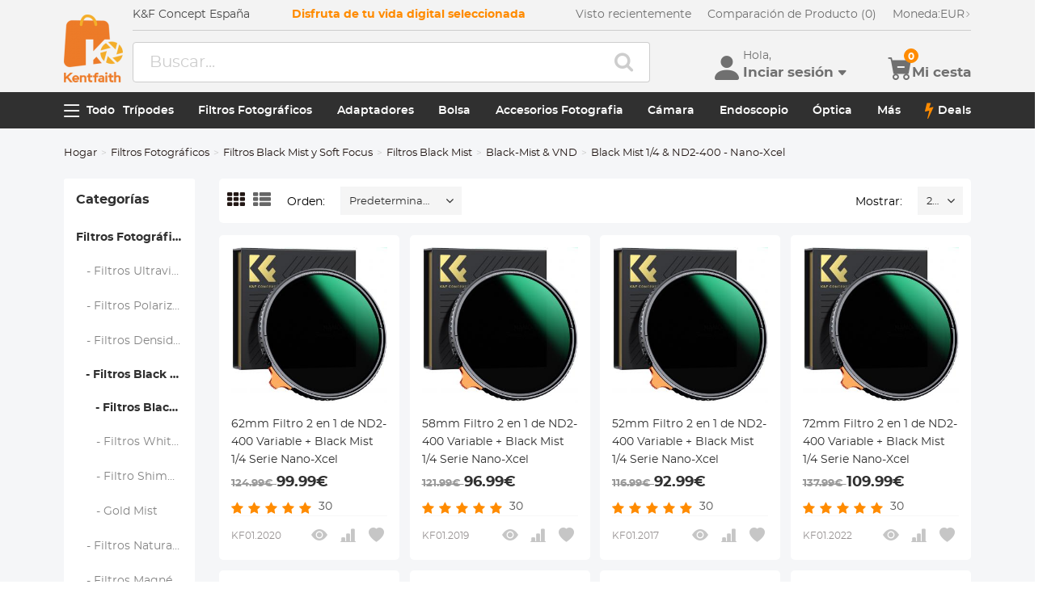

--- FILE ---
content_type: text/html; charset=utf-8
request_url: https://www.kentfaith.es/black-mist-1-4-nd2-400-filter
body_size: 26035
content:
<!DOCTYPE html>
<!--[if IE]><![endif]-->
<!--[if IE 8 ]><html dir="ltr" lang="es" class="ie8"><![endif]-->
<!--[if IE 9 ]><html dir="ltr" lang="es" class="ie9"><![endif]-->
<!--[if (gt IE 9)|!(IE)]><!-->
<html dir="ltr" lang="es" class="">
<!--<![endif]-->
<head>
<meta charset="UTF-8" />
<meta name="viewport" content="width=device-width, initial-scale=1, user-scalable=no">
<meta http-equiv="X-UA-Compatible" content="IE=edge">
<title>Filtro Black Mist 1/4 &amp; ND2-400 | K&amp;F Concept - K&F Concept</title>
<base href="https://www.kentfaith.es/" />
<link href="https://www.kentfaith.es/black-mist-1-4-nd2-400-filter" rel="canonical" />
<link href="https://img.kentfaith.de/catalog/kentfaith_ico.png" rel="icon" />
<link href="https://img.kentfaith.de/statics/kfconcept/stylesheet/cache2019080233.css" type="text/css" rel="stylesheet" media="screen" />
</head>
<body class="product-category product-category-422">

	<p id="gl_path" class="hidden">kfconcept</p>
	<div id="page">
                <div id="page-preloader" class="visible"><span class="preloader"></span></div>
		<div class="ie-warning"></div>
		
		<header>
							<div class="header-top"> <!-- level2 start  -->
<div class="headfix">
    <div class="container">

        <div class="header_box">

            <!-- logo start  -->
                        <div class="logo" itemscope itemtype="http://schema.org/Organization">

	        <a href="https://www.kentfaith.es/" itemprop="url" title="Inicio" id="logo">
		<img itemprop="logo" src="https://img.kentfaith.de/cache/catalog/kentfaith-73x91.png" title="K&amp;F Concept Español" alt="K&amp;F Concept Español" class="img-responsive">
	</a>
	</div>            
            <div class="right_box">
                <div class="nav_box_1">
                                        <div class="box_news">
                        K&F Concept España                    </div>
                    
                                        <div class="box_slogan">
                        <p>Disfruta de tu vida digital seleccionada</p>
                    </div>
                    
                    <div class="box_help">

                        <!-- recent viewed  -->
                                                <div id="recent" class="box-navlink pull-right recent">
	<div class="navlink toggle_slide uline">
		<a href="javascript:void(0);" id="recent-total" title="Visto recientemente">Visto recientemente</a>
	</div>
    <ul class="pull-right toggle_cont">
        <li>
            <div class="h22">Visto recientemente</div>
            <button type="button" class="btn-close-cart"><i class="la la-times"></i></button>
        </li>
        <li style="overflow:hidden;overflow-y:auto;max-height: calc(100% - 50px);" class="toggle_cont1">
                <div class="row wlist">
                               <p class="col-sm-12">Visto recientemente list is empty.</p>
                                </div>
        </li>
    </ul>
</div>
                        
                        <!-- currency start  -->
                                                <div id="compare" class="box-navlink pull-right compare">
	<div class="navlink toggle_slide uline">
		<a href="https://www.kentfaith.es/compare" id="compare-total" title="Compare">Comparación de Producto (0)</a>
                <span id="compare-total2" class="hide">0</span>
	</div>
        <ul class="pull-right toggle_cont">
            <li>
                <div class="h22">Compare</div>
                <button type="button" class="btn-close-cart"><i class="la la-times"></i></button>
            </li>
            <li style="overflow:hidden;overflow-y:auto;max-height: calc(100% - 100px);" class="toggle_cont1">
                    <div class="row wlist">
                                       <p class="col-sm-12">No ha escogido Productos para Comparar</p>
                                        </div>
            </li>
            <li>
                    <div class="text-foot">
                            <a class="btn btn-block btn-primary" href="https://www.kentfaith.es/compare">Compare</a>
                    </div>
            </li>
        </ul>
</div>
                        
                        <!-- currency start  -->
                        
                        <!-- currency start  -->
                                                <div class="box-currency">
	<form action="https://www.kentfaith.es/index.php?route=common/currency/currency" method="post" enctype="multipart/form-data" id="form-currency">
		<div class="btn-group toggle-wrap">
			<a class="toggle_slide uline">
			<span id="currency_select" title="Moneda : EUR">Moneda: </span>
																				EUR																				<i class="bi bi-chevron-right"></i>
			</a>
			<ul class="toggle_cont list-unstyled">
				<li>
					<div class="h22">Moneda</div>
					<button type="button" class="btn-close-cart"><i class="la la-times"></i></button>
				</li>
																<li>
					<button class="currency-select" type="button" name="USD">
						USD Dollar					</button>
				</li>
																								<li>
					<button class="currency-select selected" type="button" name="EUR">
						EUR Euro					</button>
				</li>
																								<li>
					<button class="currency-select" type="button" name="MXN">
						MXN Peso					</button>
				</li>
															</ul>
		</div>
		<input type="hidden" name="code" value="" />
		<input type="hidden" name="redirect" value="https://www.kentfaith.es/black-mist-1-4-nd2-400-filter" />
	</form>
</div>
                        
                    </div>
                </div>

                <div class="nav_box_2">
                    <!-- search start  -->
                                                            <!-- search start  -->
<div class="search_box">
    <div id="search" class="search">
        <div class="input-group" >
            <input  class="" type="text" name="search" autocomplete="off" value="" placeholder="Buscar..." />
            <span class="input-group-btn"><button type="button" class="btn btn-primary button-search"><i class="fa fa-search"></i></button></span>
        </div>
    </div>
</div>



                    
                    <!-- cart start  -->
                    <div class="btc_box cart_box">

                        <div class="btc navigationb">
                            <button type="button"  class="rd-mobilepanel_toggle" title="Menu">
                                <i class="fa fa-bars"></i>
                            </button>
                        </div>

                                                <div class="btc searchs">
                            <button type="button" id="tm-search" title="Search">
                                <i class="la la-search"></i>
                            </button>
                        </div>
                        
                        
                                                <div class="btc btc-user toggle-wrap">

    <button type="button" class="toggle user" id="tm-login" title="Cuenta">
        <i class="la la-user"></i>
        <div>
            <p class="username">Hola, </p>
            <span class="h44">Inciar sesión<i class="bi bi-caret-down-fill"></i></span>
        </div>
    </button>

    <div class="toggle_cont toggle_form">
        <form action="/login" method="post" name="userLogin">
            <h4>Acceder a su cuenta</h4>
            <button type="button" id="mask_login"class="btn btn-primary btn-round btn-block">Iniciar sesión</button>
            <button type="button"class="btn btn-primary btn-round btn-block create">Registrar una Cuenta</button>
        </form>
        <div class="toggle_icon">
            <a href="/account">
                <i class="bi bi-person-lines-fill"></i>
                <p>Cuenta</p>
            </a>
            <a href="/order">
                <i><i class="bi bi-truck"></i></i>
                <p>Ordenes</p>
            </a>
            <a class="wish_list">
                <i class="bi bi-star-fill"></i>
                <p>Lista de Deseos</p>
            </a>
        </div>
    </div>

    <div class="mask_login popup_mask">
        <form action="/login" method="post" name="userLogin" id="userLogin" class="popup_login">
            <div class="title">
                <h4>Iniciar sesión</h4>
                <button class="btn-close-login" type="button"><i class="la la-times"></i></button>
            </div>

            <div class="form-group">
                <div class="input-group col-md-12">
                    <label for="">Email:</label>
                    <input class="form-control" name="email"
                           placeholder="Email:" required="required"
                           type="text" autocomplete="off" >
                </div>
            </div>
            <div class="form-group">
                <div class="input-group col-md-12">
                    <div>
                        <label for="">Contraseña:</label>
                        <p><a href="https://www.kentfaith.es/forgotten" rel="nofollow">¿Has olvidado tu contraseña??</a></p>
                    </div>
                    <input class="form-control" name="password" autocomplete="off" placeholder="Password" required="required" type="password" autocomplete="off">
                </div>
            </div>

            <p><button type="button" id="login_user" class="btn btn-primary btn-round btn-block">Iniciar sesión</button></p>
            <p> <button type="button" class="btn btn-primary btn-round btn-block create" id="create">Registrar una Cuenta</button></p>

                        <p class="text-left socials">
                O conectar con                                <span  class="sgg" id="googleLogin"><i class="fa fa-google-plus"></i></span>            </p>
            <script>
                socials={'facebook':{'app_id':'','status':0},'googleplus':{'app_id':'798794012145-38qnok7cc30a98nvfigq2s62oj9t16gh.apps.googleusercontent.com','status':1}};
                socials_action="/index.php?route=account/login/sociallogin";
            </script>
                    </form>
    </div>

    <div class="mask_create popup_mask">
        <div class="create_container">
            <div class="title">
                <h4>Registrar una Cuenta</h4>
                <button class="btn-close-login" type="button"><i class="la la-times"></i></button>
            </div>
            <form action="/login" method="post" name="userRegister" id="userRegister">
                <div class="form-group">
                    <div class="input-group col-md-12">
                        <label for="">Email:</label>
                        <input class="form-control" name="reg_email" placeholder="Email:" required="required" type="text" data-gtm-form-interact-field-id="2">
                    </div>
                </div>
                <div class="form-group">
                    <div class="input-group col-md-12">
                        <label for="">Contraseña:</label>
                        <input class="form-control" name="reg_password" placeholder="Contraseña:" required="required" type="password" data-gtm-form-interact-field-id="3">
                    </div>
                </div>
                <div class="form-group">
                    <div class="input-group col-md-12">
                        <label for="">Contraseña confirmar</label>
                        <input class="form-control" name="confirm" placeholder="Contraseña confirmar" required="required" type="password">
                    </div>
                </div>

                <div class="form-group">
                    <label class="control-label">Newsletter</label>
                    <label class="radio-inline"><input type="radio" name="newsletter" value="1" checked="checked" /> Si</label>
                    <label class="radio-inline"><input type="radio" name="newsletter" value="0" /> No</label>
                </div>
                <p> <button type="button" class="btn btn-primary btn-round btn-block" id="create_user">Continuar</button> </p>
                <p class="already">¿Ya tiene una cuenta?<a id="go_login">Inciar Sesión</a></p>
            </form>
        </div>
    </div>

   
</div>                        
                                                <div id="cart" class="btc box-cart cart toggle-wrap">
	<button type="button" data-loading-text="Cargando..." class="toggle_slide" dir="ltr">
		<i class="la la-shopping-cart"></i>
        <div>
            <p>&nbsp;</p>
            <span class="h44">Mi cesta</span>
        </div>
		<span id="cart-total" class="cart-total hide"> <span>0</span> 0.00€ </span>
				<span id="cart-total2" class="cart-total2">0</span>
			</button>
	<ul class="pull-right toggle_cont">
		<li>
			<div class="h22">Cesta</div>
			<button type="button" class="btn-close-cart"><i class="la la-times"></i></button>
		</li>
		<li class="toggle_cont1">
		                        <table>
                            <tr><td><p class="text-empty">Tu cesta está vacío</p></td></tr>
                        </table>
		

            
                </li>

		<li>
			<div class="text-foot">
                                <div class="cart_login"><span>Registrar/Iniciar</span> para comprar y ganar puntos <a href="https://www.kentfaith.es/membership"><i class="fa fa-question-circle-o"></i></a></div>
                				<button id="button-checkout5" type="button" class="btn btn-block btn-primary btn-round btn-pound button-checkout">Confirmar compra</button>
				                    <button id="button-checkout-paypal5" type="button" class="btn btn-block btn-paypal btn-round button-checkout-paypal"><i class="nico nico_paypal2"></i></button>
					<button type="button" class="hide button-quote"></button>
                    <script>
						var pp_object = {cur:"EUR",url:"https://www.kentfaith.es/index.php?route=extension/payment/pp_express/express",client_id:"AXwGhZ3CXs_lQDeBfjefsh1lod46ZFwqYb3ikSM7psr-Mm6WiqLXIvEDBAw0OIHbHops8umDH24dS6XE",store_name:"ES",cart_total_price:"0"};
                    </script>

							</div>
		</li>
                
	</ul>
        <div class="cartloader">
            <i class="la la-times close_zcart"></i>
            <div class="preloader">
                <feature>
                <div class="dot"></div>
                <div class="dot"></div>
                <div class="dot"></div>
                <div class="dot"></div>
                </feature>
            </div>
        </div>
</div>                        
                                                <div id="wishlist" class="btc btc-wishlist wishlist" >
    <button type="button" class="toggle_slide hidden-sm hidden-xs hide" id="wishlist-total" title="Favorito"><i class="la la-heart"></i><span><span>0</span></span></button>
    <ul class="toggle_cont wishlist">
        <li>
            <div class="h22">Favorito</div>
            <button type="button" class="btn-close-cart"><i class="la la-times"></i></button>
        </li>
        <li style="overflow:hidden;overflow-y:auto;max-height: calc(100% - 50px);" class="toggle_cont1">

                <div class="row wlist">
                                <p class="col-sm-12">Sus Favoritos está vacío</p>
                                </div>

        </li>
        <li>
                        <div class="favorite_login">
                <span>Register/Login</span> to like, earn points                <a href="https://www.kentfaith.es/membership"><i class="fa fa-question-circle-o"></i></a>
            </div>
                    </li>
    </ul>
</div>
                                            </div>
                </div>
            </div>

        </div>

    </div>
</div>
</div>
			
							<div id="stuck" class="stuck-menu"> <div class="container"><div class="megamenu">
    <div class="btc navigationb">
        <button class="rd-mobilepanel_toggle">
            <i class="la la-bars"></i><span>Todo</span>
        </button>
    </div>
	<ul class="sf-menu">

                <li  >
            <a href="https://www.kentfaith.es/tripode-camara">Trípodes</a>
                                                <ul class="simple_menu"><li  class="active-hot"><a href="https://www.kentfaith.es/tripodes-de-aluminio">Trípodes de Aluminio</a></li><li  class="active-hot"><a href="https://www.kentfaith.es/tripodes-de-carbono">Trípodes de Carbono</a></li><li ><a href="https://www.kentfaith.es/index.php?route=product/category&amp;path=621">Trípodes de Vídeo</a></li><li ><a href="https://www.kentfaith.es/Trípodes-de-teléfono">Trípode para Teléfono</a></li><li ><a href="https://www.kentfaith.es/accesorios-para-trípodes">Accesorios para Trípodes</a></li><li ><a href="https://www.kentfaith.es/estabilizadores-de-cardán">Estabilizadores de Cardán</a></li><li ><a href="https://www.kentfaith.es/soportes-para-cámaras-de-acción">Soportes para Cámaras de Acción</a></li><li ><a href="https://www.kentfaith.es/monopies">Monopiés</a></li><li ><a href="https://www.kentfaith.es/accesorios-de-estudio" class="parent">Piezas de Estudio</a><ul class="simple_menu"><li ><a href="https://www.kentfaith.es/fotografía-con-caja-de-luz">Fotografía con Caja de Luz</a></li><li ><a href="https://www.kentfaith.es/luz-de-relleno">Luz de Relleno</a></li><li ><a href="https://www.kentfaith.es/soft-box">Soft Box</a></li><li ><a href="https://www.kentfaith.es/flash-de-camara">Flash</a></li><li ><a href="https://www.kentfaith.es/anillo-de-luz">Luz Anular</a></li><li ><a href="https://www.kentfaith.es/refletores">Reflectores</a></li><li ><a href="https://www.kentfaith.es/tripode-con-luz">Trípodes de Luz</a></li></ul></li></ul>                            
        </li>
                    <li  >
            <a href="https://www.kentfaith.es/filtros-fotográficos">Filtros Fotográficos</a>
                                                <ul class="simple_menu"><li ><a href="https://www.kentfaith.es/filtros-uv" class="parent">Filtros Ultravioleta (UV)</a><ul class="simple_menu"><li ><a href="https://www.kentfaith.es/mcuv-nano-xcel-series" class="parent">Serie Nano-Xcel</a><ul class="simple_menu"><li  class="active-hot"><a href="https://www.kentfaith.es/filtros-uv-nano-x">MCUV - Nano-Xcel</a></li><li ><a href="https://www.kentfaith.es/ultra-low-reflectivity-mcuv-filters-nano-x-series">Filtros MCUV Reflectividad Ultrabaja - Nano-Xcel</a></li><li ><a href="https://www.kentfaith.es/filtros-uv-super-duro">MCUV Super Duro - Nano-Xcel</a></li><li ><a href="https://www.kentfaith.es/explosion-proof-mcuv-nano-xcel-series">MCUV Antideflagrante - Nano-Xcel</a></li><li ><a href="https://www.kentfaith.es/mcuv+lens-cap+cleaning-cloth-nano-xcel-series">MCUV+Tapa+Limpiador - Nano-Xcel</a></li><li ><a href="https://www.kentfaith.es/filtros-uv-magneticos">MCUV Magnético - Nano-Xcel</a></li></ul></li><li ><a href="https://www.kentfaith.es/mcuv-nano-dazzle-series" class="parent">Serie Nano-Dazzle</a><ul class="simple_menu"><li ><a href="https://www.kentfaith.es/filtros-uv-nano-d">MCUV - Nano-Dazzle</a></li><li ><a href="https://www.kentfaith.es/mcuv-tapón-de-lente-toallita-limpiadora-serie-nano-dazzle">MCUV+Tapa+Limpiador - Nano-Dazzle</a></li></ul></li><li ><a href="https://www.kentfaith.es/mcuv-nano-klear-series" class="parent">Serie Nano-Klear</a><ul class="simple_menu"><li  class="active-hot"><a href="https://www.kentfaith.es/filtros-uv-nano-k">MCUV - Nano-Klear</a></li><li ><a href="https://www.kentfaith.es/ultra-thin-frame-mcuv-filter">MCUV de Marco Ultrafino - Nano-Klear</a></li><li ><a href="https://www.kentfaith.es/mcuv+tapon-de-objetivo-toallita-limpiadora-serie-nano-k">MCUV+Tapa+Limpiador - Nano-Klear</a></li></ul></li><li ><a href="https://www.kentfaith.es/mcuv-nano-xcel-pro-series" class="parent">Serie Nano-Xcel Pro</a><ul class="simple_menu"><li ><a href="https://www.kentfaith.es/filtros-uv-nano-x-pro">MCUV - Nano-Xcel Pro</a></li></ul></li></ul></li><li  class="active-hot"><a href="https://www.kentfaith.es/filtros-polarizadores" class="parent">Filtros Polarizadores (CPL)</a><ul class="simple_menu"><li ><a href="https://www.kentfaith.es/cpl-nano-xcel" class="parent">Serie Nano-Xcel</a><ul class="simple_menu"><li ><a href="https://www.kentfaith.es/filtros-polarizadores-nano-x">CPL - Nano-Xcel</a></li><li ><a href="https://www.kentfaith.es/cpl-true-color-nano-x-series">CPL True Color - Nano-Xcel</a></li><li ><a href="https://www.kentfaith.es/ultra-low-reflectivity-cpl-nano-x-series">CPL Reflectividad Ultrabaja - Serie Nano Xcel</a></li><li ><a href="https://www.kentfaith.es/cpl+lens-cap+cleaning-cloth-nano-xcel-series">CPL+Tapa+Limpiador - Nano-Xcel</a></li><li ><a href="https://www.kentfaith.es/filtros-polarizadores-magneticos">CPL Magnético - Nano-Xcel</a></li><li ><a href="https://www.kentfaith.es/true-color-ultra-low-reflectivity-cpl-nano-xcel">CPL True Color Reflectividad Ultrabaja - Nano-Xcel</a></li></ul></li><li ><a href="https://www.kentfaith.es/cpl-nano-dazzle" class="parent">Serie Nano-Dazzle</a><ul class="simple_menu"><li ><a href="https://www.kentfaith.es/filtros-polarizadores-nano-d">CPL - Nano-Dazzle</a></li><li ><a href="https://www.kentfaith.es/cpl+lens-cap+cleaning-cloth-nano-dazzle-series">CPL+Tapa+Limpiador - Nano-Dazzle</a></li></ul></li><li ><a href="https://www.kentfaith.es/cpl-nano-klear" class="parent">Serie Nano-Klear</a><ul class="simple_menu"><li ><a href="https://www.kentfaith.es/filtros-polarizadores-nano-k">CPL - Nano-Klear</a></li><li ><a href="https://www.kentfaith.es/ultra-thin-frame-cpl-filter-nano-k-series">CPL de Marco Ultrafino - Nano-Klear</a></li><li ><a href="https://www.kentfaith.es/cpl-tapon-de-objetivo-toallita-limpiadora-serie-nano-k">CPL+Tapa+Limpiador - Serie Nano-Klear</a></li><li ><a href="https://www.kentfaith.es/cpl+tapón---nano-klear">CPL+Tapa - Nano-Klear</a></li></ul></li><li ><a href="https://www.kentfaith.es/cpl-nano-xcel-pro" class="parent">Serie Nano-Xcel Pro</a><ul class="simple_menu"><li ><a href="https://www.kentfaith.es/filtros-polarizadores-nano-x-pro">CPL - Nano-Xcel Pro</a></li></ul></li></ul></li><li  class="active-hot"><a href="https://www.kentfaith.es/filtros-nd" class="parent">Filtros Densidad Neutra (ND)</a><ul class="simple_menu"><li ><a href="https://www.kentfaith.es/filtros-nd-fijos" class="parent">Filtros ND Fijos</a><ul class="simple_menu"><li ><a href="https://www.kentfaith.es/filtros-nd8-nano-x">ND8 (3 Pasos) - Nano-Xcel</a></li><li ><a href="https://www.kentfaith.es/filtros-nd64-nano-x">ND64 (6 Pasos) - Nano-Xcel</a></li><li ><a href="https://www.kentfaith.es/filtro-nd1000-nano-x">ND1000 (10 Pasos) - Nano-Xcel</a></li><li ><a href="https://www.kentfaith.es/nd100000-nano-x-series">ND100000 (16.6 Pasos) - Nano-Xcel</a></li><li ><a href="https://www.kentfaith.es/nd1000000-nano-x-series">ND1000000 (20 Pasos) - Nano-Xcel</a></li><li ><a href="https://www.kentfaith.es/nd100000-serie-nano-k">ND100000 (16.6 Pasos) - Nano-Klear</a></li><li ><a href="https://www.kentfaith.es/nd1000000-serie-nano-k">ND1000000 (20 Pasos) - Nano-Klear</a></li><li ><a href="https://www.kentfaith.es/filtros-nd-fijos-magneticos">ND Fijo - Serie Magnética</a></li></ul></li><li ><a href="https://www.kentfaith.es/filtros-nd-variables" class="parent">Filtros ND Variables</a><ul class="simple_menu"><li ><a href="https://www.kentfaith.es/serie-nano-xcel" class="parent">Serie Nano-Xcel</a><ul class="simple_menu"><li ><a href="https://www.kentfaith.es/filtros-nd2-32-nano-x">ND2-ND32 - Nano-Xcel</a></li><li ><a href="https://www.kentfaith.es/nd2-nd32-true-color-nano-x-series">ND2-ND32 True Color - Nano-Xcel</a></li><li ><a href="https://www.kentfaith.es/filtros-nd2-400-nano-x">ND2-ND400 - Nano-Xcel</a></li><li ><a href="https://www.kentfaith.es/filtros-nd8-128-nano-x">ND8-ND128 - Nano-Xcel</a></li><li ><a href="https://www.kentfaith.es/filtros-nd32-512-nano-x">ND32-ND512 - Nano-Xcel</a></li><li ><a href="https://www.kentfaith.es/filtros-nd3-nd1000-nano-x">ND3-ND1000 - Nano-Xcel</a></li><li ><a href="https://www.kentfaith.es/nd2-32-true-color-ultra-low-reflection-nano-xcel-series">ND2-32 True Color Reflexión Ultrabaja - Nano-Xcel</a></li><li ><a href="https://www.kentfaith.es/nd2-400-ultra-low-reflection-nano-xcel-series">ND2-400 Reflexión Ultrabaja - Nano-Xcel</a></li></ul></li><li ><a href="https://www.kentfaith.es/serie-nano-dazzle" class="parent">Serie Nano-Dazzle</a><ul class="simple_menu"><li ><a href="https://www.kentfaith.es/nd2-nd32-nano-d-series">ND2-ND32 - Nano-Dazzle</a></li><li ><a href="https://www.kentfaith.es/nd2-nd400-serie-nano-d">ND2-ND400 - Nano-Dazzle</a></li><li ><a href="https://www.kentfaith.es/filtros-nd3-1000-nano-d">ND3-ND1000 - Nano-Dazzle</a></li><li ><a href="https://www.kentfaith.es/filtros-nd8-2000-nano-d">ND8-ND2000 - Nano-Dazzle</a></li></ul></li><li ><a href="https://www.kentfaith.es/serie-nano-klear" class="parent">Serie Nano-Klear</a><ul class="simple_menu"><li ><a href="https://www.kentfaith.es/nd2-nd32-nano-k-series">ND2-ND32 - Nano-Klear</a></li><li ><a href="https://www.kentfaith.es/filtros-nd2-400-nano-k">ND2-ND400 - Nano-Klear</a></li><li ><a href="https://www.kentfaith.es/nd2-nd2000-nano-k-series">ND2-ND2000 - Nano-Klear</a></li><li ><a href="https://www.kentfaith.es/true-color-nd2-nd400-nano-klear">ND2-ND400 True Color - Nano-Klear</a></li></ul></li><li ><a href="https://www.kentfaith.es/serie-nano-xcel-pro" class="parent">Serie Nano-Xcel Pro</a><ul class="simple_menu"><li ><a href="https://www.kentfaith.es/nd2-nd32-variable-nano-x-pro">ND2-ND32 - Nano-Xcel Pro</a></li></ul></li><li ><a href="https://www.kentfaith.es/serie-nano-b" class="parent">Serie Nano-B</a><ul class="simple_menu"><li ><a href="https://www.kentfaith.es/filtros-nd2-400-nano-b">ND2-ND400 - Nano-B</a></li></ul></li></ul></li><li ><a href="https://www.kentfaith.es/filtros-nd-graduados" class="parent">Filtros ND Graduados</a><ul class="simple_menu"><li ><a href="https://www.kentfaith.es/filtros-nd-guadrados-cuadrados" class="parent">100mm Filtros GND Cuadrados</a><ul class="simple_menu"><li ><a href="https://www.kentfaith.es/filtros-blandos-gnd8-nano-x">Filtros GND8 Suaves - Nano-Xcel</a></li><li ><a href="https://www.kentfaith.es/filtros-duros-gnd8-nano-x">Filtros GND8 Duros - Nano-Xcel</a></li><li ><a href="https://www.kentfaith.es/filtros-inversos-gnd8-nano-x">Filtros GND8 Inversos - Nano-Xcel</a></li><li ><a href="https://www.kentfaith.es/filtros-blandos-gnd16-nano-x">Filtros GND16 Suaves - Nano-Xcel</a></li><li ><a href="https://www.kentfaith.es/filtros-inversos-gnd16-nano-x">Filtros GND16 Inversos - Nano-Xcel</a></li><li ><a href="https://www.kentfaith.es/filtros-blandos-gnd8-nano-x-pro">Filtros GND8 Suaves - Nano-Xcel Pro</a></li><li ><a href="https://www.kentfaith.es/filtros-duros-gnd8-nano-x-pro">Filtros GND8 Duros - Nano-Xcel Pro</a></li><li ><a href="https://www.kentfaith.es/filtros-inversos-gnd8-nano-x-pro">Filtros GND8 Inversos - Nano-Xcel Pro</a></li><li ><a href="https://www.kentfaith.es/filtros-blandos-gnd16-nano-x-pro">Filtros GND16 Suaves - Nano-Xcel Pro</a></li><li ><a href="https://www.kentfaith.es/filtros-inversos-gnd16-nano-x-pro">Filtros GND16 Inversos - Nano-Xcel Pro</a></li></ul></li><li ><a href="https://www.kentfaith.es/filtros-nd-guadrados-circulares" class="parent">Filtros GND Circulares</a><ul class="simple_menu"><li ><a href="https://www.kentfaith.es/gnd8">GND8 - Nano-Xcel</a></li><li ><a href="https://www.kentfaith.es/gnd16">GND16 - Nano-Xcel</a></li></ul></li></ul></li><li ><a href="https://www.kentfaith.es/filtros-2-en-1" class="parent">Filtros 2 en 1</a><ul class="simple_menu"><li ><a href="https://www.kentfaith.es/filtro-nd8-y-cpl">ND8&amp;CPL- Nano-Xcel</a></li><li ><a href="https://www.kentfaith.es/filtro-nd2-32-y-cpl">ND2-ND32&amp;CPL- Nano-Xcel</a></li><li ><a href="https://www.kentfaith.es/nd2-nd32-cpl-filters-nano-d-series">ND2-ND32&amp;CPL- Nano Dazzle</a></li><li ><a href="https://www.kentfaith.es/filtro-nd2-32-cpl-nano-k">ND2-32&amp;CPL - Nano-Klear</a></li><li ><a href="https://www.kentfaith.es/nd2-nd32-cpl-filter-nano-x-pro">ND2-ND32&amp;CPL - Nano-Xcel Pro</a></li><li ><a href="https://www.kentfaith.es/filtro-nd2-nd32-cpl-true-color-nano-x">ND2-ND32&amp;CPL True Color - Nano-Xcel</a></li><li ><a href="https://www.kentfaith.es/filtro-nd4-nd64-cpl">ND4-ND64&amp;CPL - Nano-Xcel</a></li></ul></li><li ><a href="https://www.kentfaith.es/filtros-3-en-1" class="parent">Filtros 3 en 1</a><ul class="simple_menu"><li ><a href="https://www.kentfaith.es/filtros-nd2-32-amp;cpl-amp;black-mist-1-4---nano-xcel">Filtros ND2-32&amp;CPL&amp;Black Mist 1/4 - Nano-Xcel</a></li><li ><a href="https://www.kentfaith.es/filtros-nd2-32-amp;cpl-amp;black-mist-1-4---nano-klear">Filtros ND2-32&amp;CPL&amp;Black Mist 1/4 - Nano-Klear</a></li></ul></li></ul></li><li ><a href="https://www.kentfaith.es/filtros-black-mist-soft-focus" class="parent">Filtros Black Mist y Soft Focus</a><ul class="simple_menu"><li ><a href="https://www.kentfaith.es/filtros-black-mist" class="parent">Filtros Black Mist</a><ul class="simple_menu"><li ><a href="https://www.kentfaith.es/black-mist-1" class="parent">Black Mist 1</a><ul class="simple_menu"><li ><a href="https://www.kentfaith.es/filtros-black-mist-1">Black Mist 1 - Nano-Xcel</a></li><li ><a href="https://www.kentfaith.es/black-mist-1-nano-k-series">Black Mist 1 - Nano-Klear</a></li></ul></li><li ><a href="https://www.kentfaith.es/black-mist-1-2" class="parent">Black Mist 1/2</a><ul class="simple_menu"><li ><a href="https://www.kentfaith.es/filtros-black-mist-1-2">Black Mist 1/2 - Nano-Xcel</a></li><li ><a href="https://www.kentfaith.es/black-mist-1-2-nano-k-series">Black Mist 1/2 - Nano-Klear</a></li></ul></li><li ><a href="https://www.kentfaith.es/black-mist-1-4" class="parent">Black Mist 1/4</a><ul class="simple_menu"><li  class="active-hot"><a href="https://www.kentfaith.es/filtros-black-mist-1-4">Black Mist 1/4 - Nano-Xcel</a></li><li ><a href="https://www.kentfaith.es/black-mist-1-4-nano-d-series">Black Mist 1/4 - Nano-Dazzle</a></li><li ><a href="https://www.kentfaith.es/black-mist-1-4-cleaning-cloth">Black Mist 1/4 - Nano-Klear</a></li><li ><a href="https://www.kentfaith.es/black-mist-1-4-lens-cap">Black Mist 1/4 + Tapa</a></li><li ><a href="https://www.kentfaith.es/black-mist-1-4---nano-xcel-pro">Black Mist 1/4 - Nano-Xcel Pro</a></li></ul></li><li ><a href="https://www.kentfaith.es/black-mist-1-8" class="parent">Black Mist 1/8</a><ul class="simple_menu"><li  class="active-hot"><a href="https://www.kentfaith.es/filtros-black-mist-1-8">Black Mist 1/8 - Nano-Xcel</a></li><li ><a href="https://www.kentfaith.es/black-mist-1-8-nano-d">Black Mist 1/8 - Nano-Dazzle</a></li><li ><a href="https://www.kentfaith.es/black-mist-1-8-cleaning-cloth">Black Mist 1/8 - Nano-Klear</a></li><li ><a href="https://www.kentfaith.es/black-mist-1-8-lens-cap">Black Mist 1/8 + Tapa</a></li><li ><a href="https://www.kentfaith.es/black-mist-1-8---nano-xcel-pro">Black Mist 1/8 - Nano-Xcel Pro</a></li></ul></li><li ><a href="https://www.kentfaith.es/filtros-black-mist-y-nd-variable" class="parent">Black-Mist &amp; VND</a><ul class="simple_menu"><li ><a href="https://www.kentfaith.es/black-mist-1-4-nd2-32-filters-nano-klear-series">Black Mist 1/4 &amp; ND2-32 - Nano-Klear</a></li><li ><a href="https://www.kentfaith.es/black-mist-1-4-nd2-400-filter">Black Mist 1/4 &amp; ND2-400 - Nano-Xcel</a></li><li ><a href="https://www.kentfaith.es/filtro-black-mist-1-4-y-nd2-32">Black Mist 1/4 &amp; ND2-32 - Nano-Xcel</a></li><li ><a href="https://www.kentfaith.es/black-mist-1-8-nd2-32-filters-nano-klear-series">Black Mist 1/8 &amp; ND2-32 - Nano-Klear</a></li><li ><a href="https://www.kentfaith.es/filtro-black-mist-1-4-amp;-nd2-400---nano-klear">Filtro Black Mist 1/4 &amp; ND2-400 - Nano-Klear</a></li></ul></li><li ><a href="https://www.kentfaith.es/black-mist-cpl" class="parent">Black Mist &amp; CPL</a><ul class="simple_menu"><li ><a href="https://www.kentfaith.es/black-mist-1-4-cpl-nano-klear-series">Black Mist 1/4&amp;CPL - Nano-Klear</a></li></ul></li><li ><a href="https://www.kentfaith.es/black-mist-kit" class="parent">Kit Black Mist</a><ul class="simple_menu"><li ><a href="https://www.kentfaith.es/black-mist-1-4-1-8">Black Mist 1/4 + 1/8 - Nano Xcel</a></li><li ><a href="https://www.kentfaith.es/black-mist-1-4-1-8-nano-k-serie">Black Mist 1/4 + 1/8 - Nano Klear</a></li><li ><a href="https://www.kentfaith.es/black-mist-1-4-+-cpl---nano-klear">Black Mist 1/4 + CPL - Nano Klear</a></li></ul></li></ul></li><li ><a href="https://www.kentfaith.es/filtro-white-mist" class="parent">Filtros White Mist</a><ul class="simple_menu"><li ><a href="https://www.kentfaith.es/white-mist-1-4---nano-xcel">White Mist 1/4 - Nano-Xcel</a></li><li ><a href="https://www.kentfaith.es/white-mist-serie-nano-k">White Mist 1/4 - Nano-Klear</a></li></ul></li><li ><a href="https://www.kentfaith.es/filtro-shimmer-diffusion" class="parent">Filtro Shimmer Diffusion</a><ul class="simple_menu"><li ><a href="https://www.kentfaith.es/shimmer-diffusion-filters-nano-x-series">Shimmer Diffusion 1 - Nano-Xcel</a></li><li ><a href="https://www.kentfaith.es/shimmer-diffusion-1---nano-klear">Shimmer Diffusion 1 - Nano-Klear</a></li></ul></li><li ><a href="https://www.kentfaith.es/gold-mist">Gold Mist</a></li></ul></li><li ><a href="https://www.kentfaith.es/filtros-natural-night" class="parent">Filtros Natural Night</a><ul class="simple_menu"><li ><a href="https://www.kentfaith.es/filtros-natural-night-circular">Filtros Natural Night - Circular</a></li><li ><a href="https://www.kentfaith.es/filtros-natural-night-cuadrado">Filtros Natural Night - Cuadrado</a></li></ul></li><li  class="active-hot"><a href="https://www.kentfaith.es/filtros-magneticos" class="parent">Filtros Magnéticos</a><ul class="simple_menu"><li ><a href="https://www.kentfaith.es/mcuv-filters" class="parent">Filtros MCUV</a><ul class="simple_menu"><li ><a href="https://www.kentfaith.es/mcuv-magnetico-serie-nano-k">MCUV Magnético - Nano-Klear</a></li><li ><a href="https://www.kentfaith.es/magnetic-mcuv-lens-cap">MCUV Magnético+Tapa - Nano-Xcel</a></li></ul></li><li  class="active-hot"><a href="https://www.kentfaith.es/filtros-cpl-magneticos" class="parent">Filtros CPL</a><ul class="simple_menu"><li ><a href="https://www.kentfaith.es/magnetic-cpl-adapter-ring">CPL Magnético+Anillo Adaptador - Nano-Xcel</a></li><li ><a href="https://www.kentfaith.es/filtros-cpl-magneticos-con-tapa">CPL Magnéticos+Adaptador+Tapa - Nano-Xcel</a></li><li ><a href="https://www.kentfaith.es/cpl-magnético-+-anillo-adaptador---serie-nano-klear">CPL Magnético+Anillo Adaptador - Nano-Klear</a></li></ul></li><li ><a href="https://www.kentfaith.es/filtros-black-mist-magneticos" class="parent">Filtros Black Mist</a><ul class="simple_menu"><li ><a href="https://www.kentfaith.es/filtros-black-mist-1-8-magneticos">Filtros Black Mist 1/8 - Nano-Xcel</a></li><li ><a href="https://www.kentfaith.es/filtros-black-mist-1-4-magneticos">Filtros Black Mist 1/4 - Nano-Xcel</a></li></ul></li><li  class="active-hot"><a href="https://www.kentfaith.es/filtros-nd-variables-magneticos" class="parent">Filtros ND Variables</a><ul class="simple_menu"><li ><a href="https://www.kentfaith.es/filtros-nd2-32-magneticos">ND2-32 Magnético - Nano-Xcel</a></li><li ><a href="https://www.kentfaith.es/filtros-nd8-128-magneticos">ND8-128 Magnético - Nano-Xcel</a></li></ul></li><li ><a href="https://www.kentfaith.es/filtros-magneticos-nd-fijos" class="parent">Filtros ND Fijos</a><ul class="simple_menu"><li ><a href="https://www.kentfaith.es/filtros-nd8-magneticos">ND8 Magnético - Nano-Xcel</a></li><li ><a href="https://www.kentfaith.es/filtros-nd64-magneticos">ND64 Magnético - Nano-Xcel</a></li><li ><a href="https://www.kentfaith.es/filtros-nd1000-magneticos">ND1000 Magnético - Nano-Xcel</a></li></ul></li><li ><a href="https://www.kentfaith.es/kit-magneticos" class="parent">Kits</a><ul class="simple_menu"><li  class="active-hot"><a href="https://www.kentfaith.es/MCUV+CPL+ND1000">MCUV+CPL+ND1000+Anillo Adaptador - Nano-Xcel</a></li><li ><a href="https://www.kentfaith.es/cpl-nd8-nd64-adapter-ring-lens-cap-nano-x-series">CPL+ND8+ND64+Anillo Adaptador+Tapa - Nano-Xcel</a></li><li ><a href="https://www.kentfaith.es/gnd8+nd8+nd64+nd1000+magnetic-adapter-ring">GND8+ND8+ND64+ND1000+Anillo Adaptador - Nano-Xcel</a></li><li ><a href="https://www.kentfaith.es/cpl-vnd2-32-black-mist-1-4-magnetic-ring-lens-cap-nano-xcel-series">CPL+VND2-32+Black Mist 1/4+Anillo Magnético+Tapa - Serie Nano-Xcel</a></li></ul></li><li ><a href="https://www.kentfaith.es/accesorios-magneticos" class="parent">Accesorios</a><ul class="simple_menu"><li ><a href="https://www.kentfaith.es/anillos-adaptadores-magneticos">Anillo Adaptador Magnético</a></li><li ><a href="https://www.kentfaith.es/anillos-magneticos-para-filtros">Anillo Magnético para Filtros</a></li><li ><a href="https://www.kentfaith.es/tapas-magneticos-para-filtros">Tapa Magnético</a></li></ul></li></ul></li><li  class="active-hot"><a href="https://www.kentfaith.es/filtros-cuadrados" class="parent">Sistema de Filtro Cuadrado</a><ul class="simple_menu"><li ><a href="https://www.kentfaith.es/sistema-basico-cuadrado" class="parent">Sistema Básico</a><ul class="simple_menu"><li ><a href="https://www.kentfaith.es/filtros-nd-sistema-basico-cuadrado" class="parent">Filtros ND Cuadrados</a><ul class="simple_menu"><li ><a href="https://www.kentfaith.es/filtros-nd4-nano-x">ND4 - Nano-Xcel</a></li><li ><a href="https://www.kentfaith.es/filtros-nd16-nano-x">ND16 - Nano-Xcel</a></li><li ><a href="https://www.kentfaith.es/filtros-nd1000-nano-x">ND1000 - Nano-Xcel</a></li><li ><a href="https://www.kentfaith.es/filtros-nd2000-nano-x">ND2000 - Nano-Xcel</a></li><li ><a href="https://www.kentfaith.es/filtros-nd32000-nano-x">ND32000 - Nano-Xcel</a></li><li ><a href="https://www.kentfaith.es/filtros-nd8-a-todo-color-nano-x">ND8 a Todo Color - Nano-Xcel</a></li><li ><a href="https://www.kentfaith.es/filtros-nd64-a-todo-color-nano-x">ND64 a Todo Color - Nano-Xcel</a></li></ul></li><li ><a href="https://www.kentfaith.es/filtros-nd-degradado-sistema-basico-cuadrado">Filtros GND Cuadrados</a></li><li ><a href="https://www.kentfaith.es/filtros-nd-natural-night-sistema-basico-cuadrado">Filtros Natural Night</a></li><li ><a href="https://www.kentfaith.es/filtros-black-mist-sistema-basico-cuadrado" class="parent">Filtros Black Mist Cuadrados</a><ul class="simple_menu"><li ><a href="https://www.kentfaith.es/sistema-basico-black-mist-1-nano-x">Black Mist 1 - Nano-Xcel</a></li><li ><a href="https://www.kentfaith.es/sistema-basico-black-mist-1-4-nano-x">Black Mist 1/4 - Nano-Xcel</a></li><li ><a href="https://www.kentfaith.es/sistema-basico-black-mist-1-8-nano-x">Black Mist 1/8 - Nano-Xcel</a></li></ul></li><li ><a href="https://www.kentfaith.es/portafiltros-accesorios-sistema-basico-cuadrado" class="parent">Portafiltros y Accesorios</a><ul class="simple_menu"><li ><a href="https://www.kentfaith.es/anillo-adaptador-nano-x">Anillo Adaptador - Nano-Xcel</a></li></ul></li><li ><a href="https://www.kentfaith.es/kit-sistema-basico-cuadrado">Kits</a></li></ul></li><li ><a href="https://www.kentfaith.es/sistema-profesional-cuadrado" class="parent">Sistema Profesional</a><ul class="simple_menu"><li ><a href="https://www.kentfaith.es/filtros-nd-sistema-profesional-cuadrado" class="parent">ND</a><ul class="simple_menu"><li ><a href="https://www.kentfaith.es/filtros-nd8-a-todo-color-nano-x-pro">ND8 a Todo Color - Nano-Xcel Pro</a></li><li ><a href="https://www.kentfaith.es/filtros-nd64-a-todo-color-nano-x-pro">ND64 a Todo Color - Nano-Xcel Pro</a></li><li ><a href="https://www.kentfaith.es/filtros-nd1000-a-todo-color-nano-x-pro">ND1000 a Todo Color - Nano-Xcel Pro</a></li></ul></li><li ><a href="https://www.kentfaith.es/filtros-nd-degradado-sistema-profesional-cuadrado">GND</a></li><li ><a href="https://www.kentfaith.es/sistema-profesional-pl">PL</a></li><li ><a href="https://www.kentfaith.es/black-mist-1-4-cpl-nano-x-pro-series">Black Mist 1/4&amp;CPL - Nano-Xcel Pro</a></li><li ><a href="https://www.kentfaith.es/filtros-nd-natural-night-sistema-profesional-cuadrado" class="parent">Filtros Natural Night</a><ul class="simple_menu"><li ><a href="https://www.kentfaith.es/filtro-natural-night-nano-x-pro">Filtro Natural Night - Nano Xcel Pro</a></li></ul></li><li ><a href="https://www.kentfaith.es/kit-sistema-profesional-cuadrado" class="parent">Kits</a><ul class="simple_menu"><li ><a href="https://www.kentfaith.es/kit-de-100mm-nd1000-soporte-serie-nano-x-pro">Kit de 100mm ND1000+Soporte - Nano-Xcel Pro</a></li><li ><a href="https://www.kentfaith.es/kit-de-100mm-nd1000-suave-gnd8-soporte-serie-nano-x-pro">Kit de 100mm ND1000+GND8 Suave+Soporte - Nano-Xcel Pro</a></li><li ><a href="https://www.kentfaith.es/kit-de-100mm-nd8-nd64-nd1000-soporte-serie-nano-x-pro">Kit de 100mm ND8+ND64+ND1000+Soporte - Nano-Xcel Pro</a></li><li ><a href="https://www.kentfaith.es/kit-de-soporte-100-mm-serie-nano-x-pro">Kit de Soporte 100mm - Nano-Xcel Pro</a></li></ul></li><li ><a href="https://www.kentfaith.es/portafiltros-accesorios-sistema-profesional-cuadrado" class="parent">Portafiltros y Accesorios</a><ul class="simple_menu"><li ><a href="https://www.kentfaith.es/marco-protector-de-filtro-cuadrado-100-100mm-nano-x-pro">Marco Protector de Filtro Cuadrado 100x100mm - Nano-Xcel Pro</a></li><li ><a href="https://www.kentfaith.es/marco-protector-de-filtro-cuadrado-100-150mm-nano-x-pro">Marco Protector de Filtro Cuadrado 100x150mm - Nano-Xcel Pro</a></li><li ><a href="https://www.kentfaith.es/anillo-adaptador-nano-x-pro">Anillo Adaptador - Nano-Xcel Pro</a></li></ul></li></ul></li></ul></li><li  class="active-hot"><a href="https://www.kentfaith.es/kit-de-filtros" class="parent">Kit de Filtros</a><ul class="simple_menu"><li ><a href="https://www.kentfaith.es/kit-filtros-screw-in" class="parent">Filtros Screw-in</a><ul class="simple_menu"><li ><a href="https://www.kentfaith.es/mcuv+cpl+nd1000+tapón---nano-dazzle">MCUV+CPL+ND1000+Tapa - Nano-Dazzle</a></li><li ><a href="https://www.kentfaith.es/mcuv+cpl+nd2-400---serie-nano-klear">MCUV+CPL+ND2-400 - Serie Nano-Klear</a></li><li ><a href="https://www.kentfaith.es/mcuv-cpl-lens-cap-nano-k-series">MCUV+CPL+Tapa - Nano-Klear</a></li><li ><a href="https://www.kentfaith.es/mcuv+cpl+tapa-metálica---nano-xcel">MCUV+CPL+Tapa Metálica - Nano-Xcel</a></li><li ><a href="https://www.kentfaith.es/nd8-nd64-nd1000-nano-d-series">ND8+ND64+ND1000 - Nano-Dazzle</a></li><li ><a href="https://www.kentfaith.es/kit-de-filtro-mcuv-cpl-nd4">MCUV+CPL+ND4 - Nano-Klear</a></li><li ><a href="https://www.kentfaith.es/kit-de-filtro-nd1000-cpl">ND1000+CPL - Nano-Klear</a></li><li ><a href="https://www.kentfaith.es/kit-de-filtro-nd4-nd8-nd64-nd1000">ND4+ND8+ND64+ND1000 - Nano-Xcel</a></li><li ><a href="https://www.kentfaith.es/kit-de-filtro-mcuv-cpl">MCUV+CPL</a></li></ul></li><li ><a href="https://www.kentfaith.es/kit-filtros-magneticos">Filtros Magnéticos</a></li><li ><a href="https://www.kentfaith.es/kit-filtros-cuadrados">Filtros Cuadrados</a></li></ul></li><li ><a href="https://www.kentfaith.es/effects-filters" class="parent">Filtros de Efectos</a><ul class="simple_menu"><li ><a href="https://www.kentfaith.es/filtros-streak" class="parent">Filtros Streak</a><ul class="simple_menu"><li ><a href="https://www.kentfaith.es/filtro-blue-streak">Filtro Blue Streak - Nano-Xcel</a></li><li ><a href="https://www.kentfaith.es/gold-streak-filters-nano-xcel-series">Filtro Gold Streak - Nano-Xcel</a></li><li ><a href="https://www.kentfaith.es/filtros-de-rayas-de-colores-serie-nano-b">Filtros de Rayas de Colores - Nano-B</a></li><li ><a href="https://www.kentfaith.es/filtro-blue-streak---nano-klear">Filtro Blue Streak - Nano-Klear</a></li></ul></li><li ><a href="https://www.kentfaith.es/filtro-star" class="parent">Flitro Star</a><ul class="simple_menu"><li ><a href="https://www.kentfaith.es/filtros-star-4-8-puntas-nano-k">Filtros Star 4-8 Puntas - Nano-Klear</a></li><li ><a href="https://www.kentfaith.es/kits-filtro-star-4-6-8-puntas-nano-k">Kits de Filtro Star 4+6+8 Puntas - Nano-Klear</a></li><li ><a href="https://www.kentfaith.es/filtros-estrella-de-línea-fina-de-4-puntos---serie-nano-klear">Filtros Estrella de Línea fina de 4 Puntos - Serie Nano-Klear</a></li><li ><a href="https://www.kentfaith.es/filtros-estrella-de-línea-fina-de-6-puntos---serie-nano-klear">Filtros Estrella de Línea fina de 6 Puntos - Serie Nano-Klear</a></li></ul></li><li ><a href="https://www.kentfaith.es/filtros-desenfoque-de-movimiento" class="parent">Filtros Desenfoque de Movimiento</a><ul class="simple_menu"><li ><a href="https://www.kentfaith.es/desenfoque-de-movimiento-direccional---serie-nano-basic">Desenfoque de Movimiento Direccional - Serie Nano-Basic</a></li><li ><a href="https://www.kentfaith.es/desenfoque-de-movimiento-bidireccional---serie-nano-basic">Desenfoque de Movimiento Bidireccional - Serie Nano-Basic</a></li><li ><a href="https://www.kentfaith.es/filtros-manuales-de-desenfoque-de-movimiento---serie-nano-basic">Filtros Manuales de Desenfoque de Movimiento - Serie Nano-Basic</a></li></ul></li><li ><a href="https://www.kentfaith.es/filtros-dioptrías-divididas-de-campo-central-nano-b">Filtros de Dioptrías Divididas de Campo Central - Nano-Basic</a></li><li ><a href="https://www.kentfaith.es/filtros-en-espiral" class="parent">Filtros en Espiral</a><ul class="simple_menu"><li ><a href="https://www.kentfaith.es/filtro-halo-en-espiral---serie-nano-b">Filtro Espiral Central - Nano-B</a></li><li ><a href="https://www.kentfaith.es/filtros-en-espiral-manuales---serie-nano-basic">Filtros en Espiral Manuales - Serie Nano-Basic</a></li></ul></li></ul></li><li ><a href="https://www.kentfaith.es/matte-box-filter-systems" class="parent">Matte Box y Sistemas de Filtrado</a><ul class="simple_menu"><li ><a href="https://www.kentfaith.es/neutral-density-solid-filters " class="parent">Filtros de Densidad Neutra (Fijos) </a><ul class="simple_menu"><li ><a href="https://www.kentfaith.es/nd4---serie-nano-x">ND4 - Nano-Xcel</a></li><li ><a href="https://www.kentfaith.es/nd8---serie-nano-x">ND8 - Nano-Xcel</a></li><li ><a href="https://www.kentfaith.es/nd16---serie-nano-x">ND16 - Nano-Xcel</a></li><li ><a href="https://www.kentfaith.es/nd32---serie-nano-x">ND32 - Nano-Xcel</a></li><li ><a href="https://www.kentfaith.es/nd64---serie-nano-x">ND64 - Nano-Xcel</a></li><li ><a href="https://www.kentfaith.es/nd8+nd64---serie-nano-x">ND8+ND64 - Nano-Xcel</a></li></ul></li><li ><a href="https://www.kentfaith.es/index.php?route=product/category&amp;path=539">Filtros UV</a></li><li ><a href="https://www.kentfaith.es/index.php?route=product/category&amp;path=540" class="parent">Filtros Black Mist</a><ul class="simple_menu"><li ><a href="https://www.kentfaith.es/black-mist-1-4---nano-x">Black Mist 1/4 - Nano-Xcel</a></li><li ><a href="https://www.kentfaith.es/black-mist-1-8---nano-xcel">Black Mist 1/8 - Nano-Xcel</a></li></ul></li><li ><a href="https://www.kentfaith.es/index.php?route=product/category&amp;path=541">Filtro Blue Streak</a></li><li ><a href="https://www.kentfaith.es/index.php?route=product/category&amp;path=672">Accesorios</a></li><li ><a href="https://www.kentfaith.es/kit" class="parent">Kits</a><ul class="simple_menu"><li ><a href="https://www.kentfaith.es/matte-box">Matte Box - Nano-Xcel</a></li><li ><a href="https://www.kentfaith.es/matte-box-pro-nano-xcel-series">Matte Box Pro - Nano-Xcel</a></li><li ><a href="https://www.kentfaith.es/matte-box+filtro-cuadrado-nd8-nano-xcel">Matte Box+Filtro Cuadrado ND8 - Nano-Xcel</a></li><li ><a href="https://www.kentfaith.es/matte-box+filtro-cuadrado-nd4+nd32---nano-xcel">Matte Box+Filtro Cuadrado ND4+ND32 - Nano-Xcel</a></li><li ><a href="https://www.kentfaith.es/matte-box+filtro-cuadrado-black-mist-1-4---nano-xcel">Matte Box+Filtro Cuadrado Black Mist 1/4 - Nano-Xcel</a></li></ul></li></ul></li><li ><a href="https://www.kentfaith.es/filtros-para-drone" class="parent">Filtros para Drone</a><ul class="simple_menu"><li ><a href="https://www.kentfaith.es/dji-air-3s">DJI Air 3S</a></li><li ><a href="https://www.kentfaith.es/dji-avata2">DJI Avata2</a></li><li ><a href="https://www.kentfaith.es/dji-neo">DJI NEO</a></li><li ><a href="https://www.kentfaith.es/dji-mini-4-pro">DJI Mini 4 Pro</a></li><li ><a href="https://www.kentfaith.es/dji-mini-3-pro">DJI Mini 3/DJI Mini 3 Pro</a></li><li ><a href="https://www.kentfaith.es/dji-flip">DJI Flip</a></li><li ><a href="https://www.kentfaith.es/dji-mavic-4-pro">DJI Mavic 4 Pro</a></li><li ><a href="https://www.kentfaith.es/dji-mini-5-pro">DJI Mini 5 Pro</a></li></ul></li><li ><a href="https://www.kentfaith.es/filtro-para-cámaras-deportivas" class="parent">Filtros para Cámaras de Acción</a><ul class="simple_menu"><li ><a href="https://www.kentfaith.es/dji-osmo-action-4">DJI Osmo Action 4 / Action 5 Pro</a></li><li ><a href="https://www.kentfaith.es/dji-osmo-action-6">DJI Osmo Action 6</a></li><li ><a href="https://www.kentfaith.es/dji-osmo-nano">DJI Osmo Nano</a></li><li ><a href="https://www.kentfaith.es/dji-osmo-pocket-3">DJI Osmo Pocket 3</a></li><li ><a href="https://www.kentfaith.es/gopro-hero-4k">GoPro HERO 4K</a></li><li ><a href="https://www.kentfaith.es/gopro9-10-11">GOPRO Hero 9/10/11/12/13</a></li><li ><a href="https://www.kentfaith.es/insta360-ace-pro2">Insta360 Ace Pro 2</a></li><li ><a href="https://www.kentfaith.es/Insta-360-go-ultra">Insta360 Go Ultra</a></li><li ><a href="https://www.kentfaith.es/insta360-go3s">Insta360 GO3S</a></li><li ><a href="https://www.kentfaith.es/accesorios-para-camaras-de-accion" class="parent">Accesorios para Cámaras de Acción</a><ul class="simple_menu"><li ><a href="https://www.kentfaith.es/accesorios-portátiles">Accesorios Portátiles</a></li><li ><a href="https://www.kentfaith.es/accesorios-gopro">GoPro</a></li><li ><a href="https://www.kentfaith.es/magnetic-neck-mount">Soporte de Cuello Magnético</a></li><li ><a href="https://www.kentfaith.es/index.php?route=product/category&amp;path=668">DJI Osmo Pocket 3</a></li></ul></li></ul></li><li ><a href="https://www.kentfaith.es/accesorios-de-filtros" class="parent">Accesorios de Filtros</a><ul class="simple_menu"><li ><a href="https://www.kentfaith.es/rings-kits" class="parent">Kits de Anillos</a><ul class="simple_menu"><li ><a href="https://www.kentfaith.es/anillos-step-up">Anillos Step Up</a></li><li ><a href="https://www.kentfaith.es/anillos-step-down">Anillos Step Down</a></li></ul></li><li ><a href="https://www.kentfaith.es/lens-hoods">Parasol del Objetivo</a></li><li ><a href="https://www.kentfaith.es/polarized-film">Películas Polarizadas</a></li><li ><a href="https://www.kentfaith.es/portafiltros">Portafiltros y Marcos</a></li><li ><a href="https://www.kentfaith.es/anillos-adaptadores">Anillos Adaptadores de Portafiltros</a></li><li ><a href="https://www.kentfaith.es/bolsas-para-filtros">Bolsas de Filtro</a></li><li ><a href="https://www.kentfaith.es/tapas-de-objetivo" class="parent">Tapas de Objetivo</a><ul class="simple_menu"><li ><a href="https://www.kentfaith.es/caps-for-magnetic-filters">Tapas para Filtros Magnéticos</a></li><li ><a href="https://www.kentfaith.es/caps-for-variablend-filters">Tapas para Filtros ND Variables</a></li><li ><a href="https://www.kentfaith.es/anti-lost-lens-cap" class="parent">Tapas de Objetivo Center Pinch</a><ul class="simple_menu"><li ><a href="https://www.kentfaith.es/center-pinch-lens-cap-1pcs">4 en 1</a></li><li ><a href="https://www.kentfaith.es/5-en-1">5 en 1</a></li><li ><a href="https://www.kentfaith.es/7-en-1">7 en 1</a></li><li ><a href="https://www.kentfaith.es/9-en-1">9 en 1</a></li></ul></li></ul></li></ul></li><li ><a href="https://www.kentfaith.es/filtros-específicos-de-marca" class="parent">Filtros Específicos de Marca</a><ul class="simple_menu"><li ><a href="https://www.kentfaith.es/fujifilm-x100">Fujifilm X100</a></li><li ><a href="https://www.kentfaith.es/ricoh-gr">Ricoh GR</a></li></ul></li><li ><a href="https://www.kentfaith.es/filtros-para-telefono">Filtros para Teléfono</a></li></ul>                            
        </li>
                    <li  >
            <a href="https://www.kentfaith.es/adaptadores">Adaptadores</a>
                                                <ul class="simple_menu"><li ><a href="https://www.kentfaith.es/lens-adapter-sony-a-mount-body">Cuerpo de Montura A (Sony/Minolta)</a></li><li ><a href="https://www.kentfaith.es/lens-adapter-fujifilm-x-mount--body">Cuerpo de Montura Fujifilm X Mount</a></li><li ><a href="https://www.kentfaith.es/lens-adapter-fujifilm-g-gfx-mount-body">Cuerpo de Montura Fujifilm G (GFX)</a></li><li ><a href="https://www.kentfaith.es/lens-adapter-c-mount-body">Cuerpo de Montura C</a></li><li ><a href="https://www.kentfaith.es/lens-adapter-leica-m-mount-body">Cuerpo de Montura Leica M</a></li><li ><a href="https://www.kentfaith.es/lens-adapter-four-thirds-m43-mount-body">Cuerpo de Montura MFT(M4/3)</a></li><li ><a href="https://www.kentfaith.es/lens-adapter-pentax-k-mount-body">Cuerpo de Montura Pentax K</a></li><li ><a href="https://www.kentfaith.es/lens-adapters-pentax-q-mount-body ">Cuerpo de Montura Pentax Q</a></li><li ><a href="https://www.kentfaith.es/lens-adapters-samsung-nx-mount-body">Cuerpo de Montura Samsung NX</a></li><li ><a href="https://www.kentfaith.es/lens-adapter-nikon-f-mount-body">Cuerpo de Montura Nikon F</a></li><li ><a href="https://www.kentfaith.es/lens-adapters-nikon-1-mount-body">Cuerpo de Montura Nikon 1</a></li><li ><a href="https://www.kentfaith.es/lens-adapter-nikon-z-mount-body">Cuerpo de Montura Nikon Z</a></li><li ><a href="https://www.kentfaith.es/lens-adapter-canon-eos-ef-ef-s-mount-body">Cuerpo de Montura Canon EOS EF/EF-S</a></li><li ><a href="https://www.kentfaith.es/lens-adapters-canon-eos-m-mount-body">Cuerpo de Montura Canon EOS M</a></li><li ><a href="https://www.kentfaith.es/lens-adapter-canon-rf-mount-body">Cuerpo de Montura Canon RF</a></li><li ><a href="https://www.kentfaith.es/lens-adapter-sony-e-mount-body">Cuerpo de Montura Sony E</a></li><li ><a href="https://www.kentfaith.es/lens-adapter-leica-l-mount-body">Cuerpo de Montura L Alliance (Leica)</a></li></ul>                            
        </li>
                    <li  >
            <a href="https://www.kentfaith.es/bolsa">Bolsa</a>
                                                <ul class="simple_menu"><li  class="active-hot"><a href="https://www.kentfaith.es/mochilas">Mochilas</a></li><li ><a href="https://www.kentfaith.es/bolsos-bandolera">Bolsos Bandolera</a></li><li ><a href="https://www.kentfaith.es/fundas-camara">Fundas para Cámara</a></li><li ><a href="https://www.kentfaith.es/correas-camara">Correas para Cámara</a></li><li ><a href="https://www.kentfaith.es/organizador-digital">Organizador Digital</a></li><li ><a href="https://www.kentfaith.es/Estuches-para-lentes">Estuches para Lentes</a></li><li ><a href="https://www.kentfaith.es/backpack-accessories">Accesorios para Mochilas</a></li><li ><a href="https://www.kentfaith.es/fundas-de-silicona">Fundas de Silicona</a></li></ul>                            
        </li>
                    <li  >
            <a href="https://www.kentfaith.es/accesorios-fotografia">Accesorios Fotografia</a>
                                                <ul class="simple_menu"><li  class="active-hot"><a href="https://www.kentfaith.es/camera-battery" class="parent">Batería de Cámara</a><ul class="simple_menu"><li ><a href="https://www.kentfaith.es/bateria-sony">Sony</a></li><li ><a href="https://www.kentfaith.es/bateria-canon">Canon</a></li><li ><a href="https://www.kentfaith.es/bateria-nikon">Nikon</a></li><li ><a href="https://www.kentfaith.es/bateria-fujifilm">FUJIFILM</a></li><li ><a href="https://www.kentfaith.es/gopro">Gopro</a></li><li ><a href="https://www.kentfaith.es/bateria-lumix">Lumix</a></li><li ><a href="https://www.kentfaith.es/bateria-v-mount">Batería V Mount</a></li><li ><a href="https://www.kentfaith.es/osmo-action">Osmo Action</a></li><li ><a href="https://www.kentfaith.es/funda-tarjeta-memoria">Estuche para Tarjeta de Memoria</a></li></ul></li><li  class="active-hot"><a href="https://www.kentfaith.es/limpieza">Kits de Limpieza</a></li><li  class="active-hot"><a href="https://www.kentfaith.es/tarjetas-de-memoria">Tarjetas de Memoria</a></li><li ><a href="https://www.kentfaith.es/camera-caps">Tapas de Cámara</a></li><li ><a href="https://www.kentfaith.es/protectores-de-pantalla-para-cámaras" class="parent">Protectores de Pantalla para Cámaras</a><ul class="simple_menu"><li ><a href="https://www.kentfaith.es/canon-screen-protectors">Canon</a></li><li ><a href="https://www.kentfaith.es/sony-screen-protectors">Sony</a></li><li ><a href="https://www.kentfaith.es/fujifilm-screen-protectors">Fujifilm</a></li><li ><a href="https://www.kentfaith.es/nikon-screen-protectors">Nikon</a></li><li ><a href="https://www.kentfaith.es/olympus-screen-protectors">Olympus</a></li><li ><a href="https://www.kentfaith.es/ricoh-screen-protectors">Ricoh</a></li><li ><a href="https://www.kentfaith.es/gopro-screen-protectors">GoPro</a></li><li ><a href="https://www.kentfaith.es/dji-osmo-pocket-3-screen-protectors">DJI Osmo Pocket 3</a></li></ul></li><li ><a href="https://www.kentfaith.es/camera-hot-shoe-covers">Tapas de Zapata de Cámara</a></li><li ><a href="https://www.kentfaith.es/oculares-para-visores-de-cámara" class="parent">Oculares para Visores de Cámara</a><ul class="simple_menu"><li ><a href="https://www.kentfaith.es/nikon-oculares-para-visores-de-cámara">Nikon</a></li><li ><a href="https://www.kentfaith.es/sony-oculares-para-visores-de-cámara">Sony</a></li><li ><a href="https://www.kentfaith.es/canon-oculares-para-visores-de-cámara">Canon</a></li></ul></li></ul>                            
        </li>
                    <li  >
            <a href="https://www.kentfaith.es/camaras">Cámara</a>
                                                <ul class="simple_menu"><li ><a href="https://www.kentfaith.es/camara-digital">Cámaras Digitales y Videocámaras</a></li><li ><a href="https://www.kentfaith.es/camaras-de-vigilancia" class="parent">Cámaras de Seguridad</a><ul class="simple_menu"><li  class="active-hot"><a href="https://www.kentfaith.es/kfconcept-camara-de-vigilancia-4g">Cámara 4G</a></li><li  class="active-hot"><a href="https://www.kentfaith.es/kfconcept-camara-de-vigilancia-con-bateria">Cámara con Batería</a></li><li  class="active-hot"><a href="https://www.kentfaith.es/kfconcept-camara-de-vigilancia-wifi">Cámara WiFi</a></li><li ><a href="https://www.kentfaith.es/monitor-para-bebe">Monitor para Bebé</a></li><li ><a href="https://www.kentfaith.es/cámara-de-alimentación">Cámara de Alimentación</a></li><li ><a href="https://www.kentfaith.es/camara-floodlight">Cámara Floodlight</a></li><li ><a href="https://www.kentfaith.es/detector-de-vigilancia">Detector de Vigilancia</a></li></ul></li><li  class="active-hot"><a href="https://www.kentfaith.es/cámara-de-rastreo" class="parent">Cámara de Caza</a><ul class="simple_menu"><li ><a href="https://www.kentfaith.es/cámaras de caza wifi">Cámaras de Caza WiFi</a></li><li ><a href="https://www.kentfaith.es/cámaras de caza sin celular">Cámaras de Caza sin Celular</a></li><li ><a href="https://www.kentfaith.es/Cámaras de Caza 4G">Cámaras de Caza 4G</a></li><li ><a href="https://www.kentfaith.es/Cámara-de-Caza-Accessories">Accesorios</a></li><li ><a href="https://www.kentfaith.es/fishing-camera">Cámaras de Pesca</a></li></ul></li><li ><a href="https://www.kentfaith.es/dashcam">Dashcam</a></li><li ><a href="https://www.kentfaith.es/camera-lenses">Objetivos de Cámara</a></li></ul>                            
        </li>
                    <li  >
            <a href="https://www.kentfaith.es/Endoscopio">Endoscopio</a>
                                                <ul class="simple_menu"><li ><a href="https://www.kentfaith.es/endoscopio-domestico">Endoscopio Doméstico</a></li><li ><a href="https://www.kentfaith.es/endoscopio-profesional">Endoscopio Profesional</a></li><li ><a href="https://www.kentfaith.es/endoscopio-portatil">Endoscopio Portátil</a></li></ul>                            
        </li>
                    <li  >
            <a href="https://www.kentfaith.es/opticas">Óptica</a>
                                                <ul class="simple_menu"><li  class="active-hot"><a href="https://www.kentfaith.es/binoculares">Binoculares</a></li><li ><a href="https://www.kentfaith.es/monóculo">Monóculo</a></li><li ><a href="https://www.kentfaith.es/telescopio">Telescopio</a></li><li ><a href="https://www.kentfaith.es/lentes-de-visión-nocturna">Gafas de Visión Nocturna</a></li><li ><a href="https://www.kentfaith.es/microscopio" class="parent">Microscopio</a><ul class="simple_menu"><li ><a href="https://www.kentfaith.es/digital-microscope">Microscopio Digital</a></li><li ><a href="https://www.kentfaith.es/optical-microscope">Microscopio Óptico</a></li></ul></li><li ><a href="https://www.kentfaith.es/telemetro">Telémetro</a></li></ul>                            
        </li>
                    <li class="sf-with-multi" >
            <a href="https://www.kentfaith.es/mas">Más</a>
                                                <ul class="sf-more"><div ><a href="https://www.kentfaith.es/electrónica-de-audio-y-vídeo">Electrónica de Audio y Vídeo</a><div><div ><a href="https://www.kentfaith.es/motorcycle-bluetooth-headset">Auriculares Bluetooth para Moto</a></div><div ><a href="https://www.kentfaith.es/Encendiendo">Encendiendo</a></div><div ><a href="https://www.kentfaith.es/accesorios-drone">Accesorios para Drone</a></div><div ><a href="https://www.kentfaith.es/index.php?route=product/category&amp;path=194">Micrófono</a></div><div ><a href="https://www.kentfaith.es/luz">Luz</a></div><div  class="active-hot"><a href="https://www.kentfaith.es/auriculares">Auriculares</a></div></div></div><div ><a href="https://www.kentfaith.es/electrónica-inteligente">Electrónica Inteligente</a><div><div ><a href="https://www.kentfaith.es/consola-de-juegos-portátil">Consola de Juegos Portátil</a></div><div ><a href="https://www.kentfaith.es/dispositivo-traductor-de-idiomas">Dispositivo Traductor de Idiomas</a></div><div ><a href="https://www.kentfaith.es/reloj-inteligente">Reloj Inteligente</a></div><div ><a href="https://www.kentfaith.es/grabadoras-de-voz-digitales">Grabadoras de Voz Digitales</a></div></div></div><div ><a href="https://www.kentfaith.es/máquinas-y-herramientas">Máquinas y Herramientas</a><div><div ><a href="https://www.kentfaith.es/sensores-remotos">Sensores Remotos</a></div><div ><a href="https://www.kentfaith.es/paneles-solares">Paneles Solares</a></div><div ><a href="https://www.kentfaith.es/máquina-grabadora-láser">Máquina Grabadora Láser</a></div><div ><a href="https://www.kentfaith.es/cerradura-inteligente">Cerradura Inteligente</a></div></div></div><div ><a href="https://www.kentfaith.es/patio-césped-y-jardín">Patio, Césped y Jardín</a><div><div ><a href="https://www.kentfaith.es/detector-de-metal">Detectores de Metales</a></div><div ><a href="https://www.kentfaith.es/estacion-meteorologica-sensores-domesticos">Estación Meteorológica y Sensores Domésticos</a></div><div ><a href="https://www.kentfaith.es/puerta-gallinero">Puerta para Gallinero</a></div></div></div></ul>                            
        </li>
                    <li class="multif-specials">
<a href="/specials"><i class="fa fa-flash"></i>Deals</a>
<ul class="simple_menu">
<li ><a href="/specials">Specials</a></li>
<li ><a href="/coupon">Coupon</a></li>
</ul>
</li>
        	</ul>
</div>
 </div> </div> <!--  -->
			
					</header><div class="container category_container">
	<ul class="breadcrumb">
				<li><a href="https://www.kentfaith.es/">
				Hogar			</a></li>
				<li><a href="https://www.kentfaith.es/filtros-fotográficos">
				Filtros Fotográficos			</a></li>
				<li><a href="https://www.kentfaith.es/filtros-black-mist-soft-focus">
				Filtros Black Mist y Soft Focus			</a></li>
				<li><a href="https://www.kentfaith.es/filtros-black-mist">
				Filtros Black Mist			</a></li>
				<li><a href="https://www.kentfaith.es/filtros-black-mist-y-nd-variable">
				Black-Mist &amp; VND			</a></li>
				<li><a href="https://www.kentfaith.es/black-mist-1-4-nd2-400-filter">
				Black Mist 1/4 &amp; ND2-400 - Nano-Xcel			</a></li>
			</ul>
	<div class="row">
		<aside id="column-left" class="col-lg-2 col-md-2 col-sm-12">
	<div class="h22"><button type="button" class="btn-close-cart"><i class="la la-times"></i></button></div>

<div class="panel panel-default category">
<div class="panel-heading">Categorías <i></i></div>
<div class="list-group">
                  <a href="https://www.kentfaith.es/filtros-fotográficos" class="list-group-item active">Filtros Fotográficos</a>
                                            <a href="https://www.kentfaith.es/filtros-fotográficos/filtros-uv" class="list-group-item">&nbsp;&nbsp;&nbsp;- Filtros Ultravioleta (UV)</a>
                                                                      <a href="https://www.kentfaith.es/filtros-fotográficos/filtros-polarizadores" class="list-group-item">&nbsp;&nbsp;&nbsp;- Filtros Polarizadores (CPL)</a>
                                                                      <a href="https://www.kentfaith.es/filtros-fotográficos/filtros-nd" class="list-group-item">&nbsp;&nbsp;&nbsp;- Filtros Densidad Neutra (ND)</a>
                                                                      <a href="https://www.kentfaith.es/filtros-fotográficos/filtros-black-mist-soft-focus"
                 class="list-group-item active">&nbsp;&nbsp;&nbsp;- Filtros Black Mist y Soft Focus</a>
                                                                          <a href="https://www.kentfaith.es/filtros-fotográficos/filtros-black-mist-soft-focus/filtros-black-mist"
                       class="list-group-item active">&nbsp;&nbsp;&nbsp;&nbsp;&nbsp;&nbsp;- Filtros Black Mist</a>
                                                                                <a href="https://www.kentfaith.es/filtros-fotográficos/filtros-black-mist-soft-focus/filtro-white-mist" class="list-group-item">&nbsp;&nbsp;&nbsp;&nbsp;&nbsp;&nbsp;- Filtros White Mist</a>
                                                                                <a href="https://www.kentfaith.es/filtros-fotográficos/filtros-black-mist-soft-focus/filtro-shimmer-diffusion" class="list-group-item">&nbsp;&nbsp;&nbsp;&nbsp;&nbsp;&nbsp;- Filtro Shimmer Diffusion</a>
                                                                                <a href="https://www.kentfaith.es/filtros-fotográficos/filtros-black-mist-soft-focus/gold-mist" class="list-group-item">&nbsp;&nbsp;&nbsp;&nbsp;&nbsp;&nbsp;- Gold Mist</a>
                                                                            <a href="https://www.kentfaith.es/filtros-fotográficos/filtros-natural-night" class="list-group-item">&nbsp;&nbsp;&nbsp;- Filtros Natural Night</a>
                                                                      <a href="https://www.kentfaith.es/filtros-fotográficos/filtros-magneticos" class="list-group-item">&nbsp;&nbsp;&nbsp;- Filtros Magnéticos</a>
                                                                      <a href="https://www.kentfaith.es/filtros-fotográficos/filtros-cuadrados" class="list-group-item">&nbsp;&nbsp;&nbsp;- Sistema de Filtro Cuadrado</a>
                                                                      <a href="https://www.kentfaith.es/filtros-fotográficos/kit-de-filtros" class="list-group-item">&nbsp;&nbsp;&nbsp;- Kit de Filtros</a>
                                                                      <a href="https://www.kentfaith.es/filtros-fotográficos/effects-filters" class="list-group-item">&nbsp;&nbsp;&nbsp;- Filtros de Efectos</a>
                                                                      <a href="https://www.kentfaith.es/filtros-fotográficos/matte-box-filter-systems" class="list-group-item">&nbsp;&nbsp;&nbsp;- Matte Box y Sistemas de Filtrado</a>
                                                                      <a href="https://www.kentfaith.es/filtros-fotográficos/filtros-para-drone" class="list-group-item">&nbsp;&nbsp;&nbsp;- Filtros para Drone</a>
                                                                      <a href="https://www.kentfaith.es/filtros-fotográficos/filtro-para-cámaras-deportivas" class="list-group-item">&nbsp;&nbsp;&nbsp;- Filtros para Cámaras de Acción</a>
                                                                      <a href="https://www.kentfaith.es/filtros-fotográficos/accesorios-de-filtros" class="list-group-item">&nbsp;&nbsp;&nbsp;- Accesorios de Filtros</a>
                                                                      <a href="https://www.kentfaith.es/filtros-fotográficos/filtros-específicos-de-marca" class="list-group-item">&nbsp;&nbsp;&nbsp;- Filtros Específicos de Marca</a>
                                                                      <a href="https://www.kentfaith.es/filtros-fotográficos/filtros-para-telefono" class="list-group-item">&nbsp;&nbsp;&nbsp;- Filtros para Teléfono</a>
                                                            </div>
</div>

<div class="panel panel-default category-filter">
  <div class="panel-heading">Refinar Busqueda <i></i></div>
  <div class="list-group">
    <form id="refine-search" action="https://www.kentfaith.es/black-mist-1-4-nd2-400-filter">
      <!-- price -->
            <a class="list-group-item">Precio</a>
      <div class="list-group-item" style="padding-right: 0px; padding-left: 0px;">
        <div id="filter-group">
          <table style="margin-bottom: 15px;margin-left: 10px;margin-right: 10px;">
            <tr>
              <td><input type="number" style="padding-left: 5px; text-align: center" name="filter_price_min" value="" class="form-control" /></td>
              <td>&nbsp;&nbsp;</td>
              <td><input type="number" style="padding-left: 5px;text-align: center" name="filter_price_max" value="" class="form-control" /></td>
              <td>&nbsp;&nbsp;</td>
              <td><button type="button" id="button-filter_price" style="color:#000;border-radius:5px;line-height:13px;background-color:#eee;border:1px solid #ccc;padding-left: 5px;padding-right: 5px; " class="btn">Go</button></td>
            </tr>
          </table>
        </div>
      </div>
      
                      <a class="list-group-item">Tamaño de filtro</a>
        <div class="list-group-item">
          <div id="filter-group1">
                        <div class="checkbox">
              <label>
                                <input type="checkbox" name="filter[]" value="6" />
                49mm                              </label>
            </div>
                        <div class="checkbox">
              <label>
                                <input type="checkbox" name="filter[]" value="7" />
                52mm                              </label>
            </div>
                        <div class="checkbox">
              <label>
                                <input type="checkbox" name="filter[]" value="8" />
                55mm                              </label>
            </div>
                        <div class="checkbox">
              <label>
                                <input type="checkbox" name="filter[]" value="9" />
                58mm                              </label>
            </div>
                        <div class="checkbox">
              <label>
                                <input type="checkbox" name="filter[]" value="10" />
                62mm                              </label>
            </div>
                        <div class="checkbox">
              <label>
                                <input type="checkbox" name="filter[]" value="11" />
                67mm                              </label>
            </div>
                        <div class="checkbox">
              <label>
                                <input type="checkbox" name="filter[]" value="12" />
                72mm                              </label>
            </div>
                        <div class="checkbox">
              <label>
                                <input type="checkbox" name="filter[]" value="13" />
                77mm                              </label>
            </div>
                        <div class="checkbox">
              <label>
                                <input type="checkbox" name="filter[]" value="14" />
                82mm                              </label>
            </div>
                      </div>
        </div>
              
    </form>
  </div>
  <div class="panel-footer">
    <button type="button" id="button-filter" class="btn btn-primary btn-round btn-block hide">Refinar Búsqueda</button>
  </div>
</div>
</aside>
								<div id="content" class="col-sm-12 col-md-10 col-lg-10">
			
															<div class="product-filter clearfix">
				<div class="product-filter_elem">
					<div class="button-view">
						<button type="button" id="grid-view" data-toggle="tooltip" title="Cuadrícula"><i
								class="fa fa-th"></i></button>
						<button type="button" id="list-view" data-toggle="tooltip" title="Lista"><i
								class="fa fa-th-list"></i></button>
					</div>
				</div>
				<div class="product-filter_elem sort">
					<label class="control-label" for="input-sort">
						Orden:					</label>
					<select id="input-sort" onchange="location = this.value;">
																		<option value="https://www.kentfaith.es/black-mist-1-4-nd2-400-filter?sort=p.sort_order&amp;order=DESC">
							Predeterminado						</option>
																								<option value="https://www.kentfaith.es/black-mist-1-4-nd2-400-filter?sort=p.price&amp;order=ASC">
							Precio (Bajo &gt; Alto)						</option>
																								<option value="https://www.kentfaith.es/black-mist-1-4-nd2-400-filter?sort=p.price&amp;order=DESC">
							Precio (Alto &gt; Bajo)						</option>
																								<option value="https://www.kentfaith.es/black-mist-1-4-nd2-400-filter?sort=rating&amp;order=DESC">
							Clasificación (m&aacute;s alta)						</option>
																								<option value="https://www.kentfaith.es/black-mist-1-4-nd2-400-filter?sort=rating&amp;order=ASC">
							Clasificación (m&aacute;s baja)						</option>
																	</select>
				</div>
				<div class="product-filter_elem show pull-right hidden-sm hidden-xs">
					<label class="control-label hidden-xs" for="input-limit">
						Mostrar:					</label>
					<select id="input-limit" onchange="location = this.value;">
																		<option value="https://www.kentfaith.es/black-mist-1-4-nd2-400-filter?limit=24" selected="selected">
							24						</option>
																								<option value="https://www.kentfaith.es/black-mist-1-4-nd2-400-filter?limit=25">
							25						</option>
																								<option value="https://www.kentfaith.es/black-mist-1-4-nd2-400-filter?limit=50">
							50						</option>
																								<option value="https://www.kentfaith.es/black-mist-1-4-nd2-400-filter?limit=75">
							75						</option>
																								<option value="https://www.kentfaith.es/black-mist-1-4-nd2-400-filter?limit=100">
							100						</option>
																	</select>
				</div>
				<div class="product-filter_elem pull-right hidden-md hidden-lg">
					<div class="button-view">
						<button type="button" id="category-filter" title="Filter"><i class="fa fa-filter"></i><label
								class="control-label" for="input-sort">
								Filter							</label></button>
					</div>
				</div>
			</div>
			<div class="product-block">
				<div id="mfilter-content-container" class="clearfix">
										<div class="product-layout product-grid col-lg-3 col-md-3 col-sm-3 col-xs-6">
						<div class="product-thumb transition ">
							
							<div class="image">
								<a class="lazy" href="https://www.kentfaith.es/KF01.2020_62-mm-black-mist-1-4-nd2-400-filtro-nd-variable-con-película-verde-antirreflectante-de-28-capas-de-doble-cara-y-palanca-serie-nano-x">
									<img width="340" height="340"
										alt="62mm Filtro 2 en 1 de ND2-400 Variable + Black Mist 1/4 Serie Nano-Xcel" title="62mm Filtro 2 en 1 de ND2-400 Variable + Black Mist 1/4 Serie Nano-Xcel" class="img"
										data-src="https://img.kentfaith.de/cache/catalog/products/de/KF01.2024/KF01.2024-1-327x327.jpg" />
								</a>

								
							</div>

							<div class="caption">
								<div class="name">
									<a href="https://www.kentfaith.es/KF01.2020_62-mm-black-mist-1-4-nd2-400-filtro-nd-variable-con-película-verde-antirreflectante-de-28-capas-de-doble-cara-y-palanca-serie-nano-x" title="62mm Filtro 2 en 1 de ND2-400 Variable + Black Mist 1/4 Serie Nano-Xcel">
										62mm Filtro 2 en 1 de ND2-400 Variable + Black Mist 1/4 Serie Nano-Xcel									</a>
								</div>
																<div class="price">
																																				<span class="price-factory"> <strike>
											124.99€										</strike></span>
																		99.99€																	</div>
								
								
								<div class="rating">
																																				<span class="fa-stack"><i class="fa fa-star star fa-stack-1x"></i></span>
																																				<span class="fa-stack"><i class="fa fa-star star fa-stack-1x"></i></span>
																																				<span class="fa-stack"><i class="fa fa-star star fa-stack-1x"></i></span>
																																				<span class="fa-stack"><i class="fa fa-star star fa-stack-1x"></i></span>
																																				<span class="fa-stack"><i class="fa fa-star star fa-stack-1x"></i></span>
																											<i>
										30									</i>
																	</div>

								<div class="cart-button">
									<span style="float: left;margin-top: 3px;font-size: 12px;color: #979292;">KF01.2020</span>
									<a href="#" data-rel="details" data-product="31680"
										data-toggle="tooltip" title="Quick View" class="btn-icon quickview"><i
											class="la la-cart-eye"></i></a>
																		<button class="btn-icon" type="button" data-toggle="tooltip" title="Comparar"
										onclick="compare.add('31680');"><i
											class="la la-chart-bar"></i></button>
																		<button class="btn-icon" type="button" data-toggle="tooltip" title="Favoritos"
										onclick="wishlist.add('31680');"><i
											class="la la-heart"></i></button>
																		<button class="btn-icon " type="button" data-toggle="tooltip" title="Añadir a la cesta"
										 onclick="ajaxAdd($(this),
										31680);"
										><i class="la la-shopping-cart"></i>
									</button>
																	</div>
							</div>

							<div class="aside">
								<div class="name"><a href="https://www.kentfaith.es/KF01.2020_62-mm-black-mist-1-4-nd2-400-filtro-nd-variable-con-película-verde-antirreflectante-de-28-capas-de-doble-cara-y-palanca-serie-nano-x">
										62mm Filtro 2 en 1 de ND2-400 Variable + Black Mist 1/4 Serie Nano-Xcel									</a></div>
								<div class="description">
																		<ul>
										<li>- 【Función】Un Filtro tiene las funciones de filtro ND Variable y filtro black diffusion 1/4, no solo puede reducir la cantidad de luz que ingresa a la lente, sino que también puede oscurecer el cielo, administrar un efecto suave de luz &quot;pastel al mismo tiempo.¡Podrás reducir tu equipo al llevar dos filtros en uno! Y la comodidad que supone el poder usar tanto su parte suave de luz como ND sin necesidad de intercambiar filtros.</li><li>- 【Reduce la exposición de 1-9 pasos】El filtro nd variable mist 1/4 es un filtro variable de densidad neutra que permite reducir la exposición de 1 hasta 9 pasos. La intensidad de la densidad se controla fácilmente rotando el anillo exterior, realizando una transición de la densidad suave lo que permite al fotógrafo o videógrafo ajustar la exposición exactamente en el cantidad necesaria que demanda la escena. <i class='more fa fa-chevron-down' style='cursor:pointer;'></i></li>									</ul>
									<ul class="fmore" style="display:none;">
										<li>- 【Con el nuevo diseño】El filtro black mist nd variable 1/4 de K&amp;F Concept ha reducido los pasos para eliminar el efecto &quot;X&quot; , efecto presente en muchos de filtros. Con el filtro Variable ND podremos disfrutar de transiciones suaves en nuestras escenas aprovechando la totalidad de pasos que nos ofrece el filtro.</li><li>- 【Vidrio óptico Ultra Alta Definición】 El filtro black pro mist 1/4 variable nd2-400 hecho con el uso del vidrio óptico de alta definición y recubrimiento Nano 28 capas para reducir los reflejos no deseados y evitar la aberración cromática cero (cambio de color).</li><li>- 【Funda de Piel Pretección】 El filtro ND2-400 variable black diffusion se presenta en una funda de piel, con un diseño de un sistema de imán, la funda tiene accesible una cinta en unos de los laterales, que al tirar de ella hace que el filtro se asome para cogerlo sin meter los dedos en los cristales y así evitar ensuciarlos.</li>									</ul>
																	</div>

																<div class="rating">
																											<span class="fa-stack"><i class="fa fa-star star fa-stack-1x"></i></span>
																																				<span class="fa-stack"><i class="fa fa-star star fa-stack-1x"></i></span>
																																				<span class="fa-stack"><i class="fa fa-star star fa-stack-1x"></i></span>
																																				<span class="fa-stack"><i class="fa fa-star star fa-stack-1x"></i></span>
																																				<span class="fa-stack"><i class="fa fa-star star fa-stack-1x"></i></span>
																											<i>
										30										Review(s)									</i>
								</div>
								

																<div class="price price-product">
																											<span class="price-factory"> <strike>
											124.99€										</strike></span>
																											99.99€																	</div>
								
																<button class="btn btn-primary btn-round" type="button"  onclick="ajaxAdd($(this),
									31680);"
									>
									Añadir a la cesta								</button>
																<button class="btn btn-primary btn-round" type="button" data-toggle="tooltip"
									title="Favoritos"
									onclick="wishlist.add('31680');"><i class="la la-heart"></i></button>
																<button class="btn btn-primary btn-round" type="button" data-toggle="tooltip"
									title="Comparar"
									onclick="compare.add('31680');"><i
										class="la la-chart-bar"></i></button>
								
							</div>
							<div class="clearfix"></div>
						</div>

					</div>
										<div class="product-layout product-grid col-lg-3 col-md-3 col-sm-3 col-xs-6">
						<div class="product-thumb transition ">
							
							<div class="image">
								<a class="lazy" href="https://www.kentfaith.es/KF01.2019_filtro-nd-variable-black-mist-1-4-nd2-400-de-58-mm-con-película-verde-antirreflectante-de-doble-cara-de-28-capas-y-palanca-serie-nano-x">
									<img width="340" height="340"
										alt="58mm Filtro 2 en 1 de ND2-400 Variable + Black Mist 1/4 Serie Nano-Xcel" title="58mm Filtro 2 en 1 de ND2-400 Variable + Black Mist 1/4 Serie Nano-Xcel" class="img"
										data-src="https://img.kentfaith.de/cache/catalog/products/de/KF01.2024/KF01.2024-1-327x327.jpg" />
								</a>

								
							</div>

							<div class="caption">
								<div class="name">
									<a href="https://www.kentfaith.es/KF01.2019_filtro-nd-variable-black-mist-1-4-nd2-400-de-58-mm-con-película-verde-antirreflectante-de-doble-cara-de-28-capas-y-palanca-serie-nano-x" title="58mm Filtro 2 en 1 de ND2-400 Variable + Black Mist 1/4 Serie Nano-Xcel">
										58mm Filtro 2 en 1 de ND2-400 Variable + Black Mist 1/4 Serie Nano-Xcel									</a>
								</div>
																<div class="price">
																																				<span class="price-factory"> <strike>
											121.99€										</strike></span>
																		96.99€																	</div>
								
								
								<div class="rating">
																																				<span class="fa-stack"><i class="fa fa-star star fa-stack-1x"></i></span>
																																				<span class="fa-stack"><i class="fa fa-star star fa-stack-1x"></i></span>
																																				<span class="fa-stack"><i class="fa fa-star star fa-stack-1x"></i></span>
																																				<span class="fa-stack"><i class="fa fa-star star fa-stack-1x"></i></span>
																																				<span class="fa-stack"><i class="fa fa-star star fa-stack-1x"></i></span>
																											<i>
										30									</i>
																	</div>

								<div class="cart-button">
									<span style="float: left;margin-top: 3px;font-size: 12px;color: #979292;">KF01.2019</span>
									<a href="#" data-rel="details" data-product="31691"
										data-toggle="tooltip" title="Quick View" class="btn-icon quickview"><i
											class="la la-cart-eye"></i></a>
																		<button class="btn-icon" type="button" data-toggle="tooltip" title="Comparar"
										onclick="compare.add('31691');"><i
											class="la la-chart-bar"></i></button>
																		<button class="btn-icon" type="button" data-toggle="tooltip" title="Favoritos"
										onclick="wishlist.add('31691');"><i
											class="la la-heart"></i></button>
																		<button class="btn-icon " type="button" data-toggle="tooltip" title="Añadir a la cesta"
										 onclick="ajaxAdd($(this),
										31691);"
										><i class="la la-shopping-cart"></i>
									</button>
																	</div>
							</div>

							<div class="aside">
								<div class="name"><a href="https://www.kentfaith.es/KF01.2019_filtro-nd-variable-black-mist-1-4-nd2-400-de-58-mm-con-película-verde-antirreflectante-de-doble-cara-de-28-capas-y-palanca-serie-nano-x">
										58mm Filtro 2 en 1 de ND2-400 Variable + Black Mist 1/4 Serie Nano-Xcel									</a></div>
								<div class="description">
																		<ul>
										<li>- 【Función】Un Filtro tiene las funciones de filtro ND Variable y filtro black diffusion 1/4, no solo puede reducir la cantidad de luz que ingresa a la lente, sino que también puede oscurecer el cielo, administrar un efecto suave de luz &quot;pastel al mismo tiempo.¡Podrás reducir tu equipo al llevar dos filtros en uno! Y la comodidad que supone el poder usar tanto su parte suave de luz como ND sin necesidad de intercambiar filtros.</li><li>- 【Reduce la exposición de 1-9 pasos】El filtro nd variable mist 1/4 es un filtro variable de densidad neutra que permite reducir la exposición de 1 hasta 9 pasos. La intensidad de la densidad se controla fácilmente rotando el anillo exterior, realizando una transición de la densidad suave lo que permite al fotógrafo o videógrafo ajustar la exposición exactamente en el cantidad necesaria que demanda la escena. <i class='more fa fa-chevron-down' style='cursor:pointer;'></i></li>									</ul>
									<ul class="fmore" style="display:none;">
										<li>- 【Con el nuevo diseño】El filtro black mist nd variable 1/4 de K&amp;F Concept ha reducido los pasos para eliminar el efecto &quot;X&quot; , efecto presente en muchos de filtros. Con el filtro Variable ND podremos disfrutar de transiciones suaves en nuestras escenas aprovechando la totalidad de pasos que nos ofrece el filtro.</li><li>- 【Vidrio óptico Ultra Alta Definición】 El filtro black pro mist 1/4 variable nd2-400 hecho con el uso del vidrio óptico de alta definición y recubrimiento Nano 28 capas para reducir los reflejos no deseados y evitar la aberración cromática cero (cambio de color).</li><li>- 【Funda de Piel Pretección】 El filtro ND2-400 variable black diffusion se presenta en una funda de piel, con un diseño de un sistema de imán, la funda tiene accesible una cinta en unos de los laterales, que al tirar de ella hace que el filtro se asome para cogerlo sin meter los dedos en los cristales y así evitar ensuciarlos.</li>									</ul>
																	</div>

																<div class="rating">
																											<span class="fa-stack"><i class="fa fa-star star fa-stack-1x"></i></span>
																																				<span class="fa-stack"><i class="fa fa-star star fa-stack-1x"></i></span>
																																				<span class="fa-stack"><i class="fa fa-star star fa-stack-1x"></i></span>
																																				<span class="fa-stack"><i class="fa fa-star star fa-stack-1x"></i></span>
																																				<span class="fa-stack"><i class="fa fa-star star fa-stack-1x"></i></span>
																											<i>
										30										Review(s)									</i>
								</div>
								

																<div class="price price-product">
																											<span class="price-factory"> <strike>
											121.99€										</strike></span>
																											96.99€																	</div>
								
																<button class="btn btn-primary btn-round" type="button"  onclick="ajaxAdd($(this),
									31691);"
									>
									Añadir a la cesta								</button>
																<button class="btn btn-primary btn-round" type="button" data-toggle="tooltip"
									title="Favoritos"
									onclick="wishlist.add('31691');"><i class="la la-heart"></i></button>
																<button class="btn btn-primary btn-round" type="button" data-toggle="tooltip"
									title="Comparar"
									onclick="compare.add('31691');"><i
										class="la la-chart-bar"></i></button>
								
							</div>
							<div class="clearfix"></div>
						</div>

					</div>
										<div class="product-layout product-grid col-lg-3 col-md-3 col-sm-3 col-xs-6">
						<div class="product-thumb transition ">
							
							<div class="image">
								<a class="lazy" href="https://www.kentfaith.es/KF01.2017_52-mm-black-mist-1-4-nd2-400-filtro-nd-variable-con-película-verde-antirreflectante-de-28-capas-de-doble-cara-y-palanca-serie-nano-x">
									<img width="340" height="340"
										alt="52mm Filtro 2 en 1 de ND2-400 Variable + Black Mist 1/4 Serie Nano-Xcel" title="52mm Filtro 2 en 1 de ND2-400 Variable + Black Mist 1/4 Serie Nano-Xcel" class="img"
										data-src="https://img.kentfaith.de/cache/catalog/products/de/KF01.2024/KF01.2024-1-327x327.jpg" />
								</a>

								
							</div>

							<div class="caption">
								<div class="name">
									<a href="https://www.kentfaith.es/KF01.2017_52-mm-black-mist-1-4-nd2-400-filtro-nd-variable-con-película-verde-antirreflectante-de-28-capas-de-doble-cara-y-palanca-serie-nano-x" title="52mm Filtro 2 en 1 de ND2-400 Variable + Black Mist 1/4 Serie Nano-Xcel">
										52mm Filtro 2 en 1 de ND2-400 Variable + Black Mist 1/4 Serie Nano-Xcel									</a>
								</div>
																<div class="price">
																																				<span class="price-factory"> <strike>
											116.99€										</strike></span>
																		92.99€																	</div>
								
								
								<div class="rating">
																																				<span class="fa-stack"><i class="fa fa-star star fa-stack-1x"></i></span>
																																				<span class="fa-stack"><i class="fa fa-star star fa-stack-1x"></i></span>
																																				<span class="fa-stack"><i class="fa fa-star star fa-stack-1x"></i></span>
																																				<span class="fa-stack"><i class="fa fa-star star fa-stack-1x"></i></span>
																																				<span class="fa-stack"><i class="fa fa-star star fa-stack-1x"></i></span>
																											<i>
										30									</i>
																	</div>

								<div class="cart-button">
									<span style="float: left;margin-top: 3px;font-size: 12px;color: #979292;">KF01.2017</span>
									<a href="#" data-rel="details" data-product="31681"
										data-toggle="tooltip" title="Quick View" class="btn-icon quickview"><i
											class="la la-cart-eye"></i></a>
																		<button class="btn-icon" type="button" data-toggle="tooltip" title="Comparar"
										onclick="compare.add('31681');"><i
											class="la la-chart-bar"></i></button>
																		<button class="btn-icon" type="button" data-toggle="tooltip" title="Favoritos"
										onclick="wishlist.add('31681');"><i
											class="la la-heart"></i></button>
																		<button class="btn-icon " type="button" data-toggle="tooltip" title="Añadir a la cesta"
										 onclick="ajaxAdd($(this),
										31681);"
										><i class="la la-shopping-cart"></i>
									</button>
																	</div>
							</div>

							<div class="aside">
								<div class="name"><a href="https://www.kentfaith.es/KF01.2017_52-mm-black-mist-1-4-nd2-400-filtro-nd-variable-con-película-verde-antirreflectante-de-28-capas-de-doble-cara-y-palanca-serie-nano-x">
										52mm Filtro 2 en 1 de ND2-400 Variable + Black Mist 1/4 Serie Nano-Xcel									</a></div>
								<div class="description">
																		<ul>
										<li>- 【Función】Un Filtro tiene las funciones de filtro ND Variable y filtro black diffusion 1/4, no solo puede reducir la cantidad de luz que ingresa a la lente, sino que también puede oscurecer el cielo, administrar un efecto suave de luz &quot;pastel al mismo tiempo.¡Podrás reducir tu equipo al llevar dos filtros en uno! Y la comodidad que supone el poder usar tanto su parte suave de luz como ND sin necesidad de intercambiar filtros.</li><li>- 【Reduce la exposición de 1-9 pasos】El filtro nd variable mist 1/4 es un filtro variable de densidad neutra que permite reducir la exposición de 1 hasta 9 pasos. La intensidad de la densidad se controla fácilmente rotando el anillo exterior, realizando una transición de la densidad suave lo que permite al fotógrafo o videógrafo ajustar la exposición exactamente en el cantidad necesaria que demanda la escena. <i class='more fa fa-chevron-down' style='cursor:pointer;'></i></li>									</ul>
									<ul class="fmore" style="display:none;">
										<li>- 【Con el nuevo diseño】El filtro black mist nd variable 1/4 de K&amp;F Concept ha reducido los pasos para eliminar el efecto &quot;X&quot; , efecto presente en muchos de filtros. Con el filtro Variable ND podremos disfrutar de transiciones suaves en nuestras escenas aprovechando la totalidad de pasos que nos ofrece el filtro.</li><li>- 【Vidrio óptico Ultra Alta Definición】 El filtro black pro mist 1/4 variable nd2-400 hecho con el uso del vidrio óptico de alta definición y recubrimiento Nano 28 capas para reducir los reflejos no deseados y evitar la aberración cromática cero (cambio de color).</li><li>- 【Funda de Piel Pretección】 El filtro ND2-400 variable black diffusion se presenta en una funda de piel, con un diseño de un sistema de imán, la funda tiene accesible una cinta en unos de los laterales, que al tirar de ella hace que el filtro se asome para cogerlo sin meter los dedos en los cristales y así evitar ensuciarlos.</li>									</ul>
																	</div>

																<div class="rating">
																											<span class="fa-stack"><i class="fa fa-star star fa-stack-1x"></i></span>
																																				<span class="fa-stack"><i class="fa fa-star star fa-stack-1x"></i></span>
																																				<span class="fa-stack"><i class="fa fa-star star fa-stack-1x"></i></span>
																																				<span class="fa-stack"><i class="fa fa-star star fa-stack-1x"></i></span>
																																				<span class="fa-stack"><i class="fa fa-star star fa-stack-1x"></i></span>
																											<i>
										30										Review(s)									</i>
								</div>
								

																<div class="price price-product">
																											<span class="price-factory"> <strike>
											116.99€										</strike></span>
																											92.99€																	</div>
								
																<button class="btn btn-primary btn-round" type="button"  onclick="ajaxAdd($(this),
									31681);"
									>
									Añadir a la cesta								</button>
																<button class="btn btn-primary btn-round" type="button" data-toggle="tooltip"
									title="Favoritos"
									onclick="wishlist.add('31681');"><i class="la la-heart"></i></button>
																<button class="btn btn-primary btn-round" type="button" data-toggle="tooltip"
									title="Comparar"
									onclick="compare.add('31681');"><i
										class="la la-chart-bar"></i></button>
								
							</div>
							<div class="clearfix"></div>
						</div>

					</div>
										<div class="product-layout product-grid col-lg-3 col-md-3 col-sm-3 col-xs-6">
						<div class="product-thumb transition ">
							
							<div class="image">
								<a class="lazy" href="https://www.kentfaith.es/KF01.2022_72-mm-black-mist-1-4-nd2-400-filtro-nd-variable-con-película-verde-antirreflectante-de-doble-cara-de-28-capas-y-palanca-serie-nano-x">
									<img width="340" height="340"
										alt="72mm Filtro 2 en 1 de ND2-400 Variable + Black Mist 1/4 Serie Nano-Xcel" title="72mm Filtro 2 en 1 de ND2-400 Variable + Black Mist 1/4 Serie Nano-Xcel" class="img"
										data-src="https://img.kentfaith.de/cache/catalog/products/de/KF01.2024/KF01.2024-1-327x327.jpg" />
								</a>

								
							</div>

							<div class="caption">
								<div class="name">
									<a href="https://www.kentfaith.es/KF01.2022_72-mm-black-mist-1-4-nd2-400-filtro-nd-variable-con-película-verde-antirreflectante-de-doble-cara-de-28-capas-y-palanca-serie-nano-x" title="72mm Filtro 2 en 1 de ND2-400 Variable + Black Mist 1/4 Serie Nano-Xcel">
										72mm Filtro 2 en 1 de ND2-400 Variable + Black Mist 1/4 Serie Nano-Xcel									</a>
								</div>
																<div class="price">
																																				<span class="price-factory"> <strike>
											137.99€										</strike></span>
																		109.99€																	</div>
								
								
								<div class="rating">
																																				<span class="fa-stack"><i class="fa fa-star star fa-stack-1x"></i></span>
																																				<span class="fa-stack"><i class="fa fa-star star fa-stack-1x"></i></span>
																																				<span class="fa-stack"><i class="fa fa-star star fa-stack-1x"></i></span>
																																				<span class="fa-stack"><i class="fa fa-star star fa-stack-1x"></i></span>
																																				<span class="fa-stack"><i class="fa fa-star star fa-stack-1x"></i></span>
																											<i>
										30									</i>
																	</div>

								<div class="cart-button">
									<span style="float: left;margin-top: 3px;font-size: 12px;color: #979292;">KF01.2022</span>
									<a href="#" data-rel="details" data-product="31683"
										data-toggle="tooltip" title="Quick View" class="btn-icon quickview"><i
											class="la la-cart-eye"></i></a>
																		<button class="btn-icon" type="button" data-toggle="tooltip" title="Comparar"
										onclick="compare.add('31683');"><i
											class="la la-chart-bar"></i></button>
																		<button class="btn-icon" type="button" data-toggle="tooltip" title="Favoritos"
										onclick="wishlist.add('31683');"><i
											class="la la-heart"></i></button>
																		<button class="btn-icon " type="button" data-toggle="tooltip" title="Añadir a la cesta"
										 onclick="ajaxAdd($(this),
										31683);"
										><i class="la la-shopping-cart"></i>
									</button>
																	</div>
							</div>

							<div class="aside">
								<div class="name"><a href="https://www.kentfaith.es/KF01.2022_72-mm-black-mist-1-4-nd2-400-filtro-nd-variable-con-película-verde-antirreflectante-de-doble-cara-de-28-capas-y-palanca-serie-nano-x">
										72mm Filtro 2 en 1 de ND2-400 Variable + Black Mist 1/4 Serie Nano-Xcel									</a></div>
								<div class="description">
																		<ul>
										<li>- 【Función】Un Filtro tiene las funciones de filtro ND Variable y filtro black diffusion 1/4, no solo puede reducir la cantidad de luz que ingresa a la lente, sino que también puede oscurecer el cielo, administrar un efecto suave de luz &quot;pastel al mismo tiempo.¡Podrás reducir tu equipo al llevar dos filtros en uno! Y la comodidad que supone el poder usar tanto su parte suave de luz como ND sin necesidad de intercambiar filtros.</li><li>- 【Reduce la exposición de 1-9 pasos】El filtro nd variable mist 1/4 es un filtro variable de densidad neutra que permite reducir la exposición de 1 hasta 9 pasos. La intensidad de la densidad se controla fácilmente rotando el anillo exterior, realizando una transición de la densidad suave lo que permite al fotógrafo o videógrafo ajustar la exposición exactamente en el cantidad necesaria que demanda la escena. <i class='more fa fa-chevron-down' style='cursor:pointer;'></i></li>									</ul>
									<ul class="fmore" style="display:none;">
										<li>- 【Con el nuevo diseño】El filtro black mist nd variable 1/4 de K&amp;F Concept ha reducido los pasos para eliminar el efecto &quot;X&quot; , efecto presente en muchos de filtros. Con el filtro Variable ND podremos disfrutar de transiciones suaves en nuestras escenas aprovechando la totalidad de pasos que nos ofrece el filtro.</li><li>- 【Vidrio óptico Ultra Alta Definición】 El filtro black pro mist 1/4 variable nd2-400 hecho con el uso del vidrio óptico de alta definición y recubrimiento Nano 28 capas para reducir los reflejos no deseados y evitar la aberración cromática cero (cambio de color).</li><li>- 【Funda de Piel Pretección】 El filtro ND2-400 variable black diffusion se presenta en una funda de piel, con un diseño de un sistema de imán, la funda tiene accesible una cinta en unos de los laterales, que al tirar de ella hace que el filtro se asome para cogerlo sin meter los dedos en los cristales y así evitar ensuciarlos.</li>									</ul>
																	</div>

																<div class="rating">
																											<span class="fa-stack"><i class="fa fa-star star fa-stack-1x"></i></span>
																																				<span class="fa-stack"><i class="fa fa-star star fa-stack-1x"></i></span>
																																				<span class="fa-stack"><i class="fa fa-star star fa-stack-1x"></i></span>
																																				<span class="fa-stack"><i class="fa fa-star star fa-stack-1x"></i></span>
																																				<span class="fa-stack"><i class="fa fa-star star fa-stack-1x"></i></span>
																											<i>
										30										Review(s)									</i>
								</div>
								

																<div class="price price-product">
																											<span class="price-factory"> <strike>
											137.99€										</strike></span>
																											109.99€																	</div>
								
																<button class="btn btn-primary btn-round" type="button"  onclick="ajaxAdd($(this),
									31683);"
									>
									Añadir a la cesta								</button>
																<button class="btn btn-primary btn-round" type="button" data-toggle="tooltip"
									title="Favoritos"
									onclick="wishlist.add('31683');"><i class="la la-heart"></i></button>
																<button class="btn btn-primary btn-round" type="button" data-toggle="tooltip"
									title="Comparar"
									onclick="compare.add('31683');"><i
										class="la la-chart-bar"></i></button>
								
							</div>
							<div class="clearfix"></div>
						</div>

					</div>
										<div class="product-layout product-grid col-lg-3 col-md-3 col-sm-3 col-xs-6">
						<div class="product-thumb transition ">
							
							<div class="image">
								<a class="lazy" href="https://www.kentfaith.es/KF01.2024_filtro-nd-variable-black-mist-1-4-nd2-400-de-82-mm-con-película-verde-antirreflectante-de-doble-cara-de-28-capas-y-palanca-serie-nano-x">
									<img width="340" height="340"
										alt="82mm Filtro 2 en 1 de ND2-400 Variable + Black Mist 1/4 Serie Nano-Xcel" title="82mm Filtro 2 en 1 de ND2-400 Variable + Black Mist 1/4 Serie Nano-Xcel" class="img"
										data-src="https://img.kentfaith.de/cache/catalog/products/de/KF01.2024/KF01.2024-1-327x327.jpg" />
								</a>

								
							</div>

							<div class="caption">
								<div class="name">
									<a href="https://www.kentfaith.es/KF01.2024_filtro-nd-variable-black-mist-1-4-nd2-400-de-82-mm-con-película-verde-antirreflectante-de-doble-cara-de-28-capas-y-palanca-serie-nano-x" title="82mm Filtro 2 en 1 de ND2-400 Variable + Black Mist 1/4 Serie Nano-Xcel">
										82mm Filtro 2 en 1 de ND2-400 Variable + Black Mist 1/4 Serie Nano-Xcel									</a>
								</div>
																<div class="price">
																																				<span class="price-factory"> <strike>
											187.99€										</strike></span>
																		149.99€																	</div>
								
								
								<div class="rating">
																																				<span class="fa-stack"><i class="fa fa-star star fa-stack-1x"></i></span>
																																				<span class="fa-stack"><i class="fa fa-star star fa-stack-1x"></i></span>
																																				<span class="fa-stack"><i class="fa fa-star star fa-stack-1x"></i></span>
																																				<span class="fa-stack"><i class="fa fa-star star fa-stack-1x"></i></span>
																																				<span class="fa-stack"><i class="fa fa-star star fa-stack-1x"></i></span>
																											<i>
										30									</i>
																	</div>

								<div class="cart-button">
									<span style="float: left;margin-top: 3px;font-size: 12px;color: #979292;">KF01.2024</span>
									<a href="#" data-rel="details" data-product="31685"
										data-toggle="tooltip" title="Quick View" class="btn-icon quickview"><i
											class="la la-cart-eye"></i></a>
																		<button class="btn-icon" type="button" data-toggle="tooltip" title="Comparar"
										onclick="compare.add('31685');"><i
											class="la la-chart-bar"></i></button>
																		<button class="btn-icon" type="button" data-toggle="tooltip" title="Favoritos"
										onclick="wishlist.add('31685');"><i
											class="la la-heart"></i></button>
																		<button class="btn-icon " type="button" data-toggle="tooltip" title="Añadir a la cesta"
										 onclick="ajaxAdd($(this),
										31685);"
										><i class="la la-shopping-cart"></i>
									</button>
																	</div>
							</div>

							<div class="aside">
								<div class="name"><a href="https://www.kentfaith.es/KF01.2024_filtro-nd-variable-black-mist-1-4-nd2-400-de-82-mm-con-película-verde-antirreflectante-de-doble-cara-de-28-capas-y-palanca-serie-nano-x">
										82mm Filtro 2 en 1 de ND2-400 Variable + Black Mist 1/4 Serie Nano-Xcel									</a></div>
								<div class="description">
																		<ul>
										<li>- 【Función】Un Filtro tiene las funciones de filtro ND Variable y filtro black diffusion 1/4, no solo puede reducir la cantidad de luz que ingresa a la lente, sino que también puede oscurecer el cielo, administrar un efecto suave de luz &quot;pastel al mismo tiempo.¡Podrás reducir tu equipo al llevar dos filtros en uno! Y la comodidad que supone el poder usar tanto su parte suave de luz como ND sin necesidad de intercambiar filtros.</li><li>- 【Reduce la exposición de 1-9 pasos】El filtro nd variable mist 1/4 es un filtro variable de densidad neutra que permite reducir la exposición de 1 hasta 9 pasos. La intensidad de la densidad se controla fácilmente rotando el anillo exterior, realizando una transición de la densidad suave lo que permite al fotógrafo o videógrafo ajustar la exposición exactamente en el cantidad necesaria que demanda la escena. <i class='more fa fa-chevron-down' style='cursor:pointer;'></i></li>									</ul>
									<ul class="fmore" style="display:none;">
										<li>- 【Con el nuevo diseño】El filtro black mist nd variable 1/4 de K&amp;F Concept ha reducido los pasos para eliminar el efecto &quot;X&quot; , efecto presente en muchos de filtros. Con el filtro Variable ND podremos disfrutar de transiciones suaves en nuestras escenas aprovechando la totalidad de pasos que nos ofrece el filtro.</li><li>- 【Vidrio óptico Ultra Alta Definición】 El filtro black pro mist 1/4 variable nd2-400 hecho con el uso del vidrio óptico de alta definición y recubrimiento Nano 28 capas para reducir los reflejos no deseados y evitar la aberración cromática cero (cambio de color).</li><li>- 【Funda de Piel Pretección】 El filtro ND2-400 variable black diffusion se presenta en una funda de piel, con un diseño de un sistema de imán, la funda tiene accesible una cinta en unos de los laterales, que al tirar de ella hace que el filtro se asome para cogerlo sin meter los dedos en los cristales y así evitar ensuciarlos.</li>									</ul>
																	</div>

																<div class="rating">
																											<span class="fa-stack"><i class="fa fa-star star fa-stack-1x"></i></span>
																																				<span class="fa-stack"><i class="fa fa-star star fa-stack-1x"></i></span>
																																				<span class="fa-stack"><i class="fa fa-star star fa-stack-1x"></i></span>
																																				<span class="fa-stack"><i class="fa fa-star star fa-stack-1x"></i></span>
																																				<span class="fa-stack"><i class="fa fa-star star fa-stack-1x"></i></span>
																											<i>
										30										Review(s)									</i>
								</div>
								

																<div class="price price-product">
																											<span class="price-factory"> <strike>
											187.99€										</strike></span>
																											149.99€																	</div>
								
																<button class="btn btn-primary btn-round" type="button"  onclick="ajaxAdd($(this),
									31685);"
									>
									Añadir a la cesta								</button>
																<button class="btn btn-primary btn-round" type="button" data-toggle="tooltip"
									title="Favoritos"
									onclick="wishlist.add('31685');"><i class="la la-heart"></i></button>
																<button class="btn btn-primary btn-round" type="button" data-toggle="tooltip"
									title="Comparar"
									onclick="compare.add('31685');"><i
										class="la la-chart-bar"></i></button>
								
							</div>
							<div class="clearfix"></div>
						</div>

					</div>
										<div class="product-layout product-grid col-lg-3 col-md-3 col-sm-3 col-xs-6">
						<div class="product-thumb transition ">
							
							<div class="image">
								<a class="lazy" href="https://www.kentfaith.es/KF01.2016_filtro-nd-variable-black-mist-1-4-nd2-400-de-49-mm-con-película-verde-antirreflectante-de-doble-cara-de-28-capas-y-palanca-serie-nano-x">
									<img width="340" height="340"
										alt="49mm Filtro 2 en 1 de ND2-400 Variable + Black Mist 1/4 Serie Nano-Xcel" title="49mm Filtro 2 en 1 de ND2-400 Variable + Black Mist 1/4 Serie Nano-Xcel" class="img"
										data-src="https://img.kentfaith.de/cache/catalog/products/de/KF01.2024/KF01.2024-1-327x327.jpg" />
								</a>

								
							</div>

							<div class="caption">
								<div class="name">
									<a href="https://www.kentfaith.es/KF01.2016_filtro-nd-variable-black-mist-1-4-nd2-400-de-49-mm-con-película-verde-antirreflectante-de-doble-cara-de-28-capas-y-palanca-serie-nano-x" title="49mm Filtro 2 en 1 de ND2-400 Variable + Black Mist 1/4 Serie Nano-Xcel">
										49mm Filtro 2 en 1 de ND2-400 Variable + Black Mist 1/4 Serie Nano-Xcel									</a>
								</div>
																<div class="price">
																																				<span class="price-factory"> <strike>
											112.99€										</strike></span>
																		89.99€																	</div>
								
								
								<div class="rating">
																																				<span class="fa-stack"><i class="fa fa-star star fa-stack-1x"></i></span>
																																				<span class="fa-stack"><i class="fa fa-star star fa-stack-1x"></i></span>
																																				<span class="fa-stack"><i class="fa fa-star star fa-stack-1x"></i></span>
																																				<span class="fa-stack"><i class="fa fa-star star fa-stack-1x"></i></span>
																																				<span class="fa-stack"><i class="fa fa-star star fa-stack-1x"></i></span>
																											<i>
										33									</i>
																	</div>

								<div class="cart-button">
									<span style="float: left;margin-top: 3px;font-size: 12px;color: #979292;">KF01.2016</span>
									<a href="#" data-rel="details" data-product="31689"
										data-toggle="tooltip" title="Quick View" class="btn-icon quickview"><i
											class="la la-cart-eye"></i></a>
																		<button class="btn-icon" type="button" data-toggle="tooltip" title="Comparar"
										onclick="compare.add('31689');"><i
											class="la la-chart-bar"></i></button>
																		<button class="btn-icon" type="button" data-toggle="tooltip" title="Favoritos"
										onclick="wishlist.add('31689');"><i
											class="la la-heart"></i></button>
																		<button class="btn-icon " type="button" data-toggle="tooltip" title="Añadir a la cesta"
										 onclick="ajaxAdd($(this),
										31689);"
										><i class="la la-shopping-cart"></i>
									</button>
																	</div>
							</div>

							<div class="aside">
								<div class="name"><a href="https://www.kentfaith.es/KF01.2016_filtro-nd-variable-black-mist-1-4-nd2-400-de-49-mm-con-película-verde-antirreflectante-de-doble-cara-de-28-capas-y-palanca-serie-nano-x">
										49mm Filtro 2 en 1 de ND2-400 Variable + Black Mist 1/4 Serie Nano-Xcel									</a></div>
								<div class="description">
																		<ul>
										<li>- 【Función】Un Filtro tiene las funciones de filtro ND Variable y filtro black diffusion 1/4, no solo puede reducir la cantidad de luz que ingresa a la lente, sino que también puede oscurecer el cielo, administrar un efecto suave de luz &quot;pastel al mismo tiempo.¡Podrás reducir tu equipo al llevar dos filtros en uno! Y la comodidad que supone el poder usar tanto su parte suave de luz como ND sin necesidad de intercambiar filtros.</li><li>- 【Reduce la exposición de 1-9 pasos】El filtro nd variable mist 1/4 es un filtro variable de densidad neutra que permite reducir la exposición de 1 hasta 9 pasos. La intensidad de la densidad se controla fácilmente rotando el anillo exterior, realizando una transición de la densidad suave lo que permite al fotógrafo o videógrafo ajustar la exposición exactamente en el cantidad necesaria que demanda la escena. <i class='more fa fa-chevron-down' style='cursor:pointer;'></i></li>									</ul>
									<ul class="fmore" style="display:none;">
										<li>- 【Con el nuevo diseño】El filtro black mist nd variable 1/4 de K&amp;F Concept ha reducido los pasos para eliminar el efecto &quot;X&quot; , efecto presente en muchos de filtros. Con el filtro Variable ND podremos disfrutar de transiciones suaves en nuestras escenas aprovechando la totalidad de pasos que nos ofrece el filtro.</li><li>- 【Vidrio óptico Ultra Alta Definición】 El filtro black pro mist 1/4 variable nd2-400 hecho con el uso del vidrio óptico de alta definición y recubrimiento Nano 28 capas para reducir los reflejos no deseados y evitar la aberración cromática cero (cambio de color).</li><li>- 【Funda de Piel Pretección】 El filtro ND2-400 variable black diffusion se presenta en una funda de piel, con un diseño de un sistema de imán, la funda tiene accesible una cinta en unos de los laterales, que al tirar de ella hace que el filtro se asome para cogerlo sin meter los dedos en los cristales y así evitar ensuciarlos.</li>									</ul>
																	</div>

																<div class="rating">
																											<span class="fa-stack"><i class="fa fa-star star fa-stack-1x"></i></span>
																																				<span class="fa-stack"><i class="fa fa-star star fa-stack-1x"></i></span>
																																				<span class="fa-stack"><i class="fa fa-star star fa-stack-1x"></i></span>
																																				<span class="fa-stack"><i class="fa fa-star star fa-stack-1x"></i></span>
																																				<span class="fa-stack"><i class="fa fa-star star fa-stack-1x"></i></span>
																											<i>
										33										Review(s)									</i>
								</div>
								

																<div class="price price-product">
																											<span class="price-factory"> <strike>
											112.99€										</strike></span>
																											89.99€																	</div>
								
																<button class="btn btn-primary btn-round" type="button"  onclick="ajaxAdd($(this),
									31689);"
									>
									Añadir a la cesta								</button>
																<button class="btn btn-primary btn-round" type="button" data-toggle="tooltip"
									title="Favoritos"
									onclick="wishlist.add('31689');"><i class="la la-heart"></i></button>
																<button class="btn btn-primary btn-round" type="button" data-toggle="tooltip"
									title="Comparar"
									onclick="compare.add('31689');"><i
										class="la la-chart-bar"></i></button>
								
							</div>
							<div class="clearfix"></div>
						</div>

					</div>
										<div class="product-layout product-grid col-lg-3 col-md-3 col-sm-3 col-xs-6">
						<div class="product-thumb transition ">
							
							<div class="image">
								<a class="lazy" href="https://www.kentfaith.es/KF01.2023_77-mm-black-mist-1-4-nd2-400-filtro-nd-variable-con-película-verde-antirreflectante-de-28-capas-de-doble-cara-y-palanca-serie-nano-x">
									<img width="340" height="340"
										alt="77mm Filtro 2 en 1 de ND2-400 Variable + Black Mist 1/4 Serie Nano-Xcel" title="77mm Filtro 2 en 1 de ND2-400 Variable + Black Mist 1/4 Serie Nano-Xcel" class="img"
										data-src="https://img.kentfaith.de/cache/catalog/products/de/KF01.2024/KF01.2024-1-327x327.jpg" />
								</a>

								
							</div>

							<div class="caption">
								<div class="name">
									<a href="https://www.kentfaith.es/KF01.2023_77-mm-black-mist-1-4-nd2-400-filtro-nd-variable-con-película-verde-antirreflectante-de-28-capas-de-doble-cara-y-palanca-serie-nano-x" title="77mm Filtro 2 en 1 de ND2-400 Variable + Black Mist 1/4 Serie Nano-Xcel">
										77mm Filtro 2 en 1 de ND2-400 Variable + Black Mist 1/4 Serie Nano-Xcel									</a>
								</div>
																<div class="price">
																																				<span class="price-factory"> <strike>
											162.99€										</strike></span>
																		129.99€																	</div>
								
								
								<div class="rating">
																																				<span class="fa-stack"><i class="fa fa-star star fa-stack-1x"></i></span>
																																				<span class="fa-stack"><i class="fa fa-star star fa-stack-1x"></i></span>
																																				<span class="fa-stack"><i class="fa fa-star star fa-stack-1x"></i></span>
																																				<span class="fa-stack"><i class="fa fa-star star fa-stack-1x"></i></span>
																																				<span class="fa-stack"><i class="fa fa-star star fa-stack-1x"></i></span>
																											<i>
										30									</i>
																	</div>

								<div class="cart-button">
									<span style="float: left;margin-top: 3px;font-size: 12px;color: #979292;">KF01.2023</span>
									<a href="#" data-rel="details" data-product="31684"
										data-toggle="tooltip" title="Quick View" class="btn-icon quickview"><i
											class="la la-cart-eye"></i></a>
																		<button class="btn-icon" type="button" data-toggle="tooltip" title="Comparar"
										onclick="compare.add('31684');"><i
											class="la la-chart-bar"></i></button>
																		<button class="btn-icon" type="button" data-toggle="tooltip" title="Favoritos"
										onclick="wishlist.add('31684');"><i
											class="la la-heart"></i></button>
																		<button class="btn-icon " type="button" data-toggle="tooltip" title="Añadir a la cesta"
										 onclick="ajaxAdd($(this),
										31684);"
										><i class="la la-shopping-cart"></i>
									</button>
																	</div>
							</div>

							<div class="aside">
								<div class="name"><a href="https://www.kentfaith.es/KF01.2023_77-mm-black-mist-1-4-nd2-400-filtro-nd-variable-con-película-verde-antirreflectante-de-28-capas-de-doble-cara-y-palanca-serie-nano-x">
										77mm Filtro 2 en 1 de ND2-400 Variable + Black Mist 1/4 Serie Nano-Xcel									</a></div>
								<div class="description">
																		<ul>
										<li>- 【Función】Un Filtro tiene las funciones de filtro ND Variable y filtro black diffusion 1/4, no solo puede reducir la cantidad de luz que ingresa a la lente, sino que también puede oscurecer el cielo, administrar un efecto suave de luz &quot;pastel al mismo tiempo.¡Podrás reducir tu equipo al llevar dos filtros en uno! Y la comodidad que supone el poder usar tanto su parte suave de luz como ND sin necesidad de intercambiar filtros.</li><li>- 【Reduce la exposición de 1-9 pasos】El filtro nd variable mist 1/4 es un filtro variable de densidad neutra que permite reducir la exposición de 1 hasta 9 pasos. La intensidad de la densidad se controla fácilmente rotando el anillo exterior, realizando una transición de la densidad suave lo que permite al fotógrafo o videógrafo ajustar la exposición exactamente en el cantidad necesaria que demanda la escena. <i class='more fa fa-chevron-down' style='cursor:pointer;'></i></li>									</ul>
									<ul class="fmore" style="display:none;">
										<li>- 【Con el nuevo diseño】El filtro black mist nd variable 1/4 de K&amp;F Concept ha reducido los pasos para eliminar el efecto &quot;X&quot; , efecto presente en muchos de filtros. Con el filtro Variable ND podremos disfrutar de transiciones suaves en nuestras escenas aprovechando la totalidad de pasos que nos ofrece el filtro.</li><li>- 【Vidrio óptico Ultra Alta Definición】 El filtro black pro mist 1/4 variable nd2-400 hecho con el uso del vidrio óptico de alta definición y recubrimiento Nano 28 capas para reducir los reflejos no deseados y evitar la aberración cromática cero (cambio de color).</li><li>- 【Funda de Piel Pretección】 El filtro ND2-400 variable black diffusion se presenta en una funda de piel, con un diseño de un sistema de imán, la funda tiene accesible una cinta en unos de los laterales, que al tirar de ella hace que el filtro se asome para cogerlo sin meter los dedos en los cristales y así evitar ensuciarlos.</li>									</ul>
																	</div>

																<div class="rating">
																											<span class="fa-stack"><i class="fa fa-star star fa-stack-1x"></i></span>
																																				<span class="fa-stack"><i class="fa fa-star star fa-stack-1x"></i></span>
																																				<span class="fa-stack"><i class="fa fa-star star fa-stack-1x"></i></span>
																																				<span class="fa-stack"><i class="fa fa-star star fa-stack-1x"></i></span>
																																				<span class="fa-stack"><i class="fa fa-star star fa-stack-1x"></i></span>
																											<i>
										30										Review(s)									</i>
								</div>
								

																<div class="price price-product">
																											<span class="price-factory"> <strike>
											162.99€										</strike></span>
																											129.99€																	</div>
								
																<button class="btn btn-primary btn-round" type="button"  onclick="ajaxAdd($(this),
									31684);"
									>
									Añadir a la cesta								</button>
																<button class="btn btn-primary btn-round" type="button" data-toggle="tooltip"
									title="Favoritos"
									onclick="wishlist.add('31684');"><i class="la la-heart"></i></button>
																<button class="btn btn-primary btn-round" type="button" data-toggle="tooltip"
									title="Comparar"
									onclick="compare.add('31684');"><i
										class="la la-chart-bar"></i></button>
								
							</div>
							<div class="clearfix"></div>
						</div>

					</div>
										<div class="product-layout product-grid col-lg-3 col-md-3 col-sm-3 col-xs-6">
						<div class="product-thumb transition ">
							
							<div class="image">
								<a class="lazy" href="https://www.kentfaith.es/KF01.2021_67-mm-black-mist-1-4-nd2-400-filtro-nd-variable-con-película-verde-antirreflectante-de-28-capas-de-doble-cara-y-palanca-serie-nano-x">
									<img width="340" height="340"
										alt="67mm Filtro 2 en 1 de ND2-400 Variable + Black Mist 1/4 Serie Nano-Xcel" title="67mm Filtro 2 en 1 de ND2-400 Variable + Black Mist 1/4 Serie Nano-Xcel" class="img"
										data-src="https://img.kentfaith.de/cache/catalog/products/de/KF01.2024/KF01.2024-1-327x327.jpg" />
								</a>

								
							</div>

							<div class="caption">
								<div class="name">
									<a href="https://www.kentfaith.es/KF01.2021_67-mm-black-mist-1-4-nd2-400-filtro-nd-variable-con-película-verde-antirreflectante-de-28-capas-de-doble-cara-y-palanca-serie-nano-x" title="67mm Filtro 2 en 1 de ND2-400 Variable + Black Mist 1/4 Serie Nano-Xcel">
										67mm Filtro 2 en 1 de ND2-400 Variable + Black Mist 1/4 Serie Nano-Xcel									</a>
								</div>
																<div class="price">
																																				<span class="price-factory"> <strike>
											131.99€										</strike></span>
																		104.99€																	</div>
								
								
								<div class="rating">
																																				<span class="fa-stack"><i class="fa fa-star star fa-stack-1x"></i></span>
																																				<span class="fa-stack"><i class="fa fa-star star fa-stack-1x"></i></span>
																																				<span class="fa-stack"><i class="fa fa-star star fa-stack-1x"></i></span>
																																				<span class="fa-stack"><i class="fa fa-star star fa-stack-1x"></i></span>
																																				<span class="fa-stack"><i class="fa fa-star star fa-stack-1x"></i></span>
																											<i>
										30									</i>
																	</div>

								<div class="cart-button">
									<span style="float: left;margin-top: 3px;font-size: 12px;color: #979292;">KF01.2021</span>
									<a href="#" data-rel="details" data-product="31682"
										data-toggle="tooltip" title="Quick View" class="btn-icon quickview"><i
											class="la la-cart-eye"></i></a>
																		<button class="btn-icon" type="button" data-toggle="tooltip" title="Comparar"
										onclick="compare.add('31682');"><i
											class="la la-chart-bar"></i></button>
																		<button class="btn-icon" type="button" data-toggle="tooltip" title="Favoritos"
										onclick="wishlist.add('31682');"><i
											class="la la-heart"></i></button>
																		<button class="btn-icon " type="button" data-toggle="tooltip" title="Añadir a la cesta"
										 onclick="ajaxAdd($(this),
										31682);"
										><i class="la la-shopping-cart"></i>
									</button>
																	</div>
							</div>

							<div class="aside">
								<div class="name"><a href="https://www.kentfaith.es/KF01.2021_67-mm-black-mist-1-4-nd2-400-filtro-nd-variable-con-película-verde-antirreflectante-de-28-capas-de-doble-cara-y-palanca-serie-nano-x">
										67mm Filtro 2 en 1 de ND2-400 Variable + Black Mist 1/4 Serie Nano-Xcel									</a></div>
								<div class="description">
																		<ul>
										<li>- 【Función】Un Filtro tiene las funciones de filtro ND Variable y filtro black diffusion 1/4, no solo puede reducir la cantidad de luz que ingresa a la lente, sino que también puede oscurecer el cielo, administrar un efecto suave de luz &quot;pastel al mismo tiempo.¡Podrás reducir tu equipo al llevar dos filtros en uno! Y la comodidad que supone el poder usar tanto su parte suave de luz como ND sin necesidad de intercambiar filtros.</li><li>- 【Reduce la exposición de 1-9 pasos】El filtro nd variable mist 1/4 es un filtro variable de densidad neutra que permite reducir la exposición de 1 hasta 9 pasos. La intensidad de la densidad se controla fácilmente rotando el anillo exterior, realizando una transición de la densidad suave lo que permite al fotógrafo o videógrafo ajustar la exposición exactamente en el cantidad necesaria que demanda la escena. <i class='more fa fa-chevron-down' style='cursor:pointer;'></i></li>									</ul>
									<ul class="fmore" style="display:none;">
										<li>- 【Con el nuevo diseño】El filtro black mist nd variable 1/4 de K&amp;F Concept ha reducido los pasos para eliminar el efecto &quot;X&quot; , efecto presente en muchos de filtros. Con el filtro Variable ND podremos disfrutar de transiciones suaves en nuestras escenas aprovechando la totalidad de pasos que nos ofrece el filtro.</li><li>- 【Vidrio óptico Ultra Alta Definición】 El filtro black pro mist 1/4 variable nd2-400 hecho con el uso del vidrio óptico de alta definición y recubrimiento Nano 28 capas para reducir los reflejos no deseados y evitar la aberración cromática cero (cambio de color).</li><li>- 【Funda de Piel Pretección】 El filtro ND2-400 variable black diffusion se presenta en una funda de piel, con un diseño de un sistema de imán, la funda tiene accesible una cinta en unos de los laterales, que al tirar de ella hace que el filtro se asome para cogerlo sin meter los dedos en los cristales y así evitar ensuciarlos.</li>									</ul>
																	</div>

																<div class="rating">
																											<span class="fa-stack"><i class="fa fa-star star fa-stack-1x"></i></span>
																																				<span class="fa-stack"><i class="fa fa-star star fa-stack-1x"></i></span>
																																				<span class="fa-stack"><i class="fa fa-star star fa-stack-1x"></i></span>
																																				<span class="fa-stack"><i class="fa fa-star star fa-stack-1x"></i></span>
																																				<span class="fa-stack"><i class="fa fa-star star fa-stack-1x"></i></span>
																											<i>
										30										Review(s)									</i>
								</div>
								

																<div class="price price-product">
																											<span class="price-factory"> <strike>
											131.99€										</strike></span>
																											104.99€																	</div>
								
																<button class="btn btn-primary btn-round" type="button"  onclick="ajaxAdd($(this),
									31682);"
									>
									Añadir a la cesta								</button>
																<button class="btn btn-primary btn-round" type="button" data-toggle="tooltip"
									title="Favoritos"
									onclick="wishlist.add('31682');"><i class="la la-heart"></i></button>
																<button class="btn btn-primary btn-round" type="button" data-toggle="tooltip"
									title="Comparar"
									onclick="compare.add('31682');"><i
										class="la la-chart-bar"></i></button>
								
							</div>
							<div class="clearfix"></div>
						</div>

					</div>
										<div class="product-layout product-grid col-lg-3 col-md-3 col-sm-3 col-xs-6">
						<div class="product-thumb transition ">
							
							<div class="image">
								<a class="lazy" href="https://www.kentfaith.es/KF01.2018_55-mm-black-mist-1-4-nd2-400-filtro-nd-variable-con-película-verde-antirreflectante-de-28-capas-de-doble-cara-y-palanca-serie-nano-x">
									<img width="340" height="340"
										alt="55mm Filtro 2 en 1 de ND2-400 Variable + Black Mist 1/4 Serie Nano-Xcel" title="55mm Filtro 2 en 1 de ND2-400 Variable + Black Mist 1/4 Serie Nano-Xcel" class="img"
										data-src="https://img.kentfaith.de/cache/catalog/products/de/KF01.2024/KF01.2024-1-327x327.jpg" />
								</a>

								
							</div>

							<div class="caption">
								<div class="name">
									<a href="https://www.kentfaith.es/KF01.2018_55-mm-black-mist-1-4-nd2-400-filtro-nd-variable-con-película-verde-antirreflectante-de-28-capas-de-doble-cara-y-palanca-serie-nano-x" title="55mm Filtro 2 en 1 de ND2-400 Variable + Black Mist 1/4 Serie Nano-Xcel">
										55mm Filtro 2 en 1 de ND2-400 Variable + Black Mist 1/4 Serie Nano-Xcel									</a>
								</div>
																<div class="price">
																																				<span class="price-factory"> <strike>
											118.99€										</strike></span>
																		94.99€																	</div>
								
								
								<div class="rating">
																																				<span class="fa-stack"><i class="fa fa-star star fa-stack-1x"></i></span>
																																				<span class="fa-stack"><i class="fa fa-star star fa-stack-1x"></i></span>
																																				<span class="fa-stack"><i class="fa fa-star star fa-stack-1x"></i></span>
																																				<span class="fa-stack"><i class="fa fa-star star fa-stack-1x"></i></span>
																																				<span class="fa-stack"><i class="fa fa-star star fa-stack-1x"></i></span>
																											<i>
										30									</i>
																	</div>

								<div class="cart-button">
									<span style="float: left;margin-top: 3px;font-size: 12px;color: #979292;">KF01.2018</span>
									<a href="#" data-rel="details" data-product="31690"
										data-toggle="tooltip" title="Quick View" class="btn-icon quickview"><i
											class="la la-cart-eye"></i></a>
																		<button class="btn-icon" type="button" data-toggle="tooltip" title="Comparar"
										onclick="compare.add('31690');"><i
											class="la la-chart-bar"></i></button>
																		<button class="btn-icon" type="button" data-toggle="tooltip" title="Favoritos"
										onclick="wishlist.add('31690');"><i
											class="la la-heart"></i></button>
																		<button class="btn-icon " type="button" data-toggle="tooltip" title="Añadir a la cesta"
										 onclick="ajaxAdd($(this),
										31690);"
										><i class="la la-shopping-cart"></i>
									</button>
																	</div>
							</div>

							<div class="aside">
								<div class="name"><a href="https://www.kentfaith.es/KF01.2018_55-mm-black-mist-1-4-nd2-400-filtro-nd-variable-con-película-verde-antirreflectante-de-28-capas-de-doble-cara-y-palanca-serie-nano-x">
										55mm Filtro 2 en 1 de ND2-400 Variable + Black Mist 1/4 Serie Nano-Xcel									</a></div>
								<div class="description">
																		<ul>
										<li>- 【Función】Un Filtro tiene las funciones de filtro ND Variable y filtro black diffusion 1/4, no solo puede reducir la cantidad de luz que ingresa a la lente, sino que también puede oscurecer el cielo, administrar un efecto suave de luz &quot;pastel al mismo tiempo.¡Podrás reducir tu equipo al llevar dos filtros en uno! Y la comodidad que supone el poder usar tanto su parte suave de luz como ND sin necesidad de intercambiar filtros.</li><li>- 【Reduce la exposición de 1-9 pasos】El filtro nd variable mist 1/4 es un filtro variable de densidad neutra que permite reducir la exposición de 1 hasta 9 pasos. La intensidad de la densidad se controla fácilmente rotando el anillo exterior, realizando una transición de la densidad suave lo que permite al fotógrafo o videógrafo ajustar la exposición exactamente en el cantidad necesaria que demanda la escena. <i class='more fa fa-chevron-down' style='cursor:pointer;'></i></li>									</ul>
									<ul class="fmore" style="display:none;">
										<li>- 【Con el nuevo diseño】El filtro black mist nd variable 1/4 de K&amp;F Concept ha reducido los pasos para eliminar el efecto &quot;X&quot; , efecto presente en muchos de filtros. Con el filtro Variable ND podremos disfrutar de transiciones suaves en nuestras escenas aprovechando la totalidad de pasos que nos ofrece el filtro.</li><li>- 【Vidrio óptico Ultra Alta Definición】 El filtro black pro mist 1/4 variable nd2-400 hecho con el uso del vidrio óptico de alta definición y recubrimiento Nano 28 capas para reducir los reflejos no deseados y evitar la aberración cromática cero (cambio de color).</li><li>- 【Funda de Piel Pretección】 El filtro ND2-400 variable black diffusion se presenta en una funda de piel, con un diseño de un sistema de imán, la funda tiene accesible una cinta en unos de los laterales, que al tirar de ella hace que el filtro se asome para cogerlo sin meter los dedos en los cristales y así evitar ensuciarlos.</li>									</ul>
																	</div>

																<div class="rating">
																											<span class="fa-stack"><i class="fa fa-star star fa-stack-1x"></i></span>
																																				<span class="fa-stack"><i class="fa fa-star star fa-stack-1x"></i></span>
																																				<span class="fa-stack"><i class="fa fa-star star fa-stack-1x"></i></span>
																																				<span class="fa-stack"><i class="fa fa-star star fa-stack-1x"></i></span>
																																				<span class="fa-stack"><i class="fa fa-star star fa-stack-1x"></i></span>
																											<i>
										30										Review(s)									</i>
								</div>
								

																<div class="price price-product">
																											<span class="price-factory"> <strike>
											118.99€										</strike></span>
																											94.99€																	</div>
								
																<button class="btn btn-primary btn-round" type="button"  onclick="ajaxAdd($(this),
									31690);"
									>
									Añadir a la cesta								</button>
																<button class="btn btn-primary btn-round" type="button" data-toggle="tooltip"
									title="Favoritos"
									onclick="wishlist.add('31690');"><i class="la la-heart"></i></button>
																<button class="btn btn-primary btn-round" type="button" data-toggle="tooltip"
									title="Comparar"
									onclick="compare.add('31690');"><i
										class="la la-chart-bar"></i></button>
								
							</div>
							<div class="clearfix"></div>
						</div>

					</div>
									</div>
			</div>

						
			
			<!-- Pool Products -->
<div class="containers pools">
<div class="topsale-block">

        <div class="tx-module-tab">
            <div class="name"><span>Productos relacionados</span></div>
            <div class="line"></div>
        </div>
        <div class="tx-desc">

        

        
            <div class="topsale-carousel">
                                <div class="product-thumb transition">
                        <div class="image">
                                <a data-pool-name="category-pro" data-model="KF01.2020" class="lazy" href="https://www.kentfaith.es/KF01.2020_62-mm-black-mist-1-4-nd2-400-filtro-nd-variable-con-película-verde-antirreflectante-de-28-capas-de-doble-cara-y-palanca-serie-nano-x">
                                        <img width="340" height="340" alt="62mm Filtro 2 en 1 de ND2-400 Variable + Black Mist 1/4 Serie Nano-Xcel" title="62mm Filtro 2 en 1 de ND2-400 Variable + Black Mist 1/4 Serie Nano-Xcel" class="img" data-src="https://img.kentfaith.de/cache/catalog/products/de/KF01.2024/KF01.2024-1-200x200.jpg" />
                                </a>
                                
                        </div>
                        <div class="caption">
                                <div class="name">
                                        <a data-pool-name="category-pro" data-model="KF01.2020" href="https://www.kentfaith.es/KF01.2020_62-mm-black-mist-1-4-nd2-400-filtro-nd-variable-con-película-verde-antirreflectante-de-28-capas-de-doble-cara-y-palanca-serie-nano-x">62mm Filtro 2 en 1 de ND2-400 Variable + Black Mist 1/4 Serie Nano-Xcel</a>
                                </div>
                                <div class="rating">
                                                                                                                                                <span class="fa-stack"><i class="fa fa-star star fa-stack-1x"></i></span>
                                                                                                                                                <span class="fa-stack"><i class="fa fa-star star fa-stack-1x"></i></span>
                                                                                                                                                <span class="fa-stack"><i class="fa fa-star star fa-stack-1x"></i></span>
                                                                                                                                                <span class="fa-stack"><i class="fa fa-star star fa-stack-1x"></i></span>
                                                                                                                                                <span class="fa-stack"><i class="fa fa-star star fa-stack-1x"></i></span>
                                                                                                            <i>30</i>
                                                                    </div>
                                <div class="price">
                                        
                                                                                <span class="price-old">124.99€</span> <span class="price-new">99.99€</span>
                                                                        </div>
                        </div>
                </div>
                                <div class="product-thumb transition">
                        <div class="image">
                                <a data-pool-name="category-pro" data-model="KF01.2017" class="lazy" href="https://www.kentfaith.es/KF01.2017_52-mm-black-mist-1-4-nd2-400-filtro-nd-variable-con-película-verde-antirreflectante-de-28-capas-de-doble-cara-y-palanca-serie-nano-x">
                                        <img width="340" height="340" alt="52mm Filtro 2 en 1 de ND2-400 Variable + Black Mist 1/4 Serie Nano-Xcel" title="52mm Filtro 2 en 1 de ND2-400 Variable + Black Mist 1/4 Serie Nano-Xcel" class="img" data-src="https://img.kentfaith.de/cache/catalog/products/de/KF01.2024/KF01.2024-1-200x200.jpg" />
                                </a>
                                
                        </div>
                        <div class="caption">
                                <div class="name">
                                        <a data-pool-name="category-pro" data-model="KF01.2017" href="https://www.kentfaith.es/KF01.2017_52-mm-black-mist-1-4-nd2-400-filtro-nd-variable-con-película-verde-antirreflectante-de-28-capas-de-doble-cara-y-palanca-serie-nano-x">52mm Filtro 2 en 1 de ND2-400 Variable + Black Mist 1/4 Serie Nano-Xcel</a>
                                </div>
                                <div class="rating">
                                                                                                                                                <span class="fa-stack"><i class="fa fa-star star fa-stack-1x"></i></span>
                                                                                                                                                <span class="fa-stack"><i class="fa fa-star star fa-stack-1x"></i></span>
                                                                                                                                                <span class="fa-stack"><i class="fa fa-star star fa-stack-1x"></i></span>
                                                                                                                                                <span class="fa-stack"><i class="fa fa-star star fa-stack-1x"></i></span>
                                                                                                                                                <span class="fa-stack"><i class="fa fa-star star fa-stack-1x"></i></span>
                                                                                                            <i>30</i>
                                                                    </div>
                                <div class="price">
                                        
                                                                                <span class="price-old">116.99€</span> <span class="price-new">92.99€</span>
                                                                        </div>
                        </div>
                </div>
                                <div class="product-thumb transition">
                        <div class="image">
                                <a data-pool-name="category-pro" data-model="KF01.2021" class="lazy" href="https://www.kentfaith.es/KF01.2021_67-mm-black-mist-1-4-nd2-400-filtro-nd-variable-con-película-verde-antirreflectante-de-28-capas-de-doble-cara-y-palanca-serie-nano-x">
                                        <img width="340" height="340" alt="67mm Filtro 2 en 1 de ND2-400 Variable + Black Mist 1/4 Serie Nano-Xcel" title="67mm Filtro 2 en 1 de ND2-400 Variable + Black Mist 1/4 Serie Nano-Xcel" class="img" data-src="https://img.kentfaith.de/cache/catalog/products/de/KF01.2024/KF01.2024-1-200x200.jpg" />
                                </a>
                                
                        </div>
                        <div class="caption">
                                <div class="name">
                                        <a data-pool-name="category-pro" data-model="KF01.2021" href="https://www.kentfaith.es/KF01.2021_67-mm-black-mist-1-4-nd2-400-filtro-nd-variable-con-película-verde-antirreflectante-de-28-capas-de-doble-cara-y-palanca-serie-nano-x">67mm Filtro 2 en 1 de ND2-400 Variable + Black Mist 1/4 Serie Nano-Xcel</a>
                                </div>
                                <div class="rating">
                                                                                                                                                <span class="fa-stack"><i class="fa fa-star star fa-stack-1x"></i></span>
                                                                                                                                                <span class="fa-stack"><i class="fa fa-star star fa-stack-1x"></i></span>
                                                                                                                                                <span class="fa-stack"><i class="fa fa-star star fa-stack-1x"></i></span>
                                                                                                                                                <span class="fa-stack"><i class="fa fa-star star fa-stack-1x"></i></span>
                                                                                                                                                <span class="fa-stack"><i class="fa fa-star star fa-stack-1x"></i></span>
                                                                                                            <i>30</i>
                                                                    </div>
                                <div class="price">
                                        
                                                                                <span class="price-old">131.99€</span> <span class="price-new">104.99€</span>
                                                                        </div>
                        </div>
                </div>
                                <div class="product-thumb transition">
                        <div class="image">
                                <a data-pool-name="category-pro" data-model="KF01.2022" class="lazy" href="https://www.kentfaith.es/KF01.2022_72-mm-black-mist-1-4-nd2-400-filtro-nd-variable-con-película-verde-antirreflectante-de-doble-cara-de-28-capas-y-palanca-serie-nano-x">
                                        <img width="340" height="340" alt="72mm Filtro 2 en 1 de ND2-400 Variable + Black Mist 1/4 Serie Nano-Xcel" title="72mm Filtro 2 en 1 de ND2-400 Variable + Black Mist 1/4 Serie Nano-Xcel" class="img" data-src="https://img.kentfaith.de/cache/catalog/products/de/KF01.2024/KF01.2024-1-200x200.jpg" />
                                </a>
                                
                        </div>
                        <div class="caption">
                                <div class="name">
                                        <a data-pool-name="category-pro" data-model="KF01.2022" href="https://www.kentfaith.es/KF01.2022_72-mm-black-mist-1-4-nd2-400-filtro-nd-variable-con-película-verde-antirreflectante-de-doble-cara-de-28-capas-y-palanca-serie-nano-x">72mm Filtro 2 en 1 de ND2-400 Variable + Black Mist 1/4 Serie Nano-Xcel</a>
                                </div>
                                <div class="rating">
                                                                                                                                                <span class="fa-stack"><i class="fa fa-star star fa-stack-1x"></i></span>
                                                                                                                                                <span class="fa-stack"><i class="fa fa-star star fa-stack-1x"></i></span>
                                                                                                                                                <span class="fa-stack"><i class="fa fa-star star fa-stack-1x"></i></span>
                                                                                                                                                <span class="fa-stack"><i class="fa fa-star star fa-stack-1x"></i></span>
                                                                                                                                                <span class="fa-stack"><i class="fa fa-star star fa-stack-1x"></i></span>
                                                                                                            <i>30</i>
                                                                    </div>
                                <div class="price">
                                        
                                                                                <span class="price-old">137.99€</span> <span class="price-new">109.99€</span>
                                                                        </div>
                        </div>
                </div>
                                <div class="product-thumb transition">
                        <div class="image">
                                <a data-pool-name="category-pro" data-model="KF01.2023" class="lazy" href="https://www.kentfaith.es/KF01.2023_77-mm-black-mist-1-4-nd2-400-filtro-nd-variable-con-película-verde-antirreflectante-de-28-capas-de-doble-cara-y-palanca-serie-nano-x">
                                        <img width="340" height="340" alt="77mm Filtro 2 en 1 de ND2-400 Variable + Black Mist 1/4 Serie Nano-Xcel" title="77mm Filtro 2 en 1 de ND2-400 Variable + Black Mist 1/4 Serie Nano-Xcel" class="img" data-src="https://img.kentfaith.de/cache/catalog/products/de/KF01.2024/KF01.2024-1-200x200.jpg" />
                                </a>
                                
                        </div>
                        <div class="caption">
                                <div class="name">
                                        <a data-pool-name="category-pro" data-model="KF01.2023" href="https://www.kentfaith.es/KF01.2023_77-mm-black-mist-1-4-nd2-400-filtro-nd-variable-con-película-verde-antirreflectante-de-28-capas-de-doble-cara-y-palanca-serie-nano-x">77mm Filtro 2 en 1 de ND2-400 Variable + Black Mist 1/4 Serie Nano-Xcel</a>
                                </div>
                                <div class="rating">
                                                                                                                                                <span class="fa-stack"><i class="fa fa-star star fa-stack-1x"></i></span>
                                                                                                                                                <span class="fa-stack"><i class="fa fa-star star fa-stack-1x"></i></span>
                                                                                                                                                <span class="fa-stack"><i class="fa fa-star star fa-stack-1x"></i></span>
                                                                                                                                                <span class="fa-stack"><i class="fa fa-star star fa-stack-1x"></i></span>
                                                                                                                                                <span class="fa-stack"><i class="fa fa-star star fa-stack-1x"></i></span>
                                                                                                            <i>30</i>
                                                                    </div>
                                <div class="price">
                                        
                                                                                <span class="price-old">162.99€</span> <span class="price-new">129.99€</span>
                                                                        </div>
                        </div>
                </div>
                                <div class="product-thumb transition">
                        <div class="image">
                                <a data-pool-name="category-pro" data-model="KF01.2024" class="lazy" href="https://www.kentfaith.es/KF01.2024_filtro-nd-variable-black-mist-1-4-nd2-400-de-82-mm-con-película-verde-antirreflectante-de-doble-cara-de-28-capas-y-palanca-serie-nano-x">
                                        <img width="340" height="340" alt="82mm Filtro 2 en 1 de ND2-400 Variable + Black Mist 1/4 Serie Nano-Xcel" title="82mm Filtro 2 en 1 de ND2-400 Variable + Black Mist 1/4 Serie Nano-Xcel" class="img" data-src="https://img.kentfaith.de/cache/catalog/products/de/KF01.2024/KF01.2024-1-200x200.jpg" />
                                </a>
                                
                        </div>
                        <div class="caption">
                                <div class="name">
                                        <a data-pool-name="category-pro" data-model="KF01.2024" href="https://www.kentfaith.es/KF01.2024_filtro-nd-variable-black-mist-1-4-nd2-400-de-82-mm-con-película-verde-antirreflectante-de-doble-cara-de-28-capas-y-palanca-serie-nano-x">82mm Filtro 2 en 1 de ND2-400 Variable + Black Mist 1/4 Serie Nano-Xcel</a>
                                </div>
                                <div class="rating">
                                                                                                                                                <span class="fa-stack"><i class="fa fa-star star fa-stack-1x"></i></span>
                                                                                                                                                <span class="fa-stack"><i class="fa fa-star star fa-stack-1x"></i></span>
                                                                                                                                                <span class="fa-stack"><i class="fa fa-star star fa-stack-1x"></i></span>
                                                                                                                                                <span class="fa-stack"><i class="fa fa-star star fa-stack-1x"></i></span>
                                                                                                                                                <span class="fa-stack"><i class="fa fa-star star fa-stack-1x"></i></span>
                                                                                                            <i>30</i>
                                                                    </div>
                                <div class="price">
                                        
                                                                                <span class="price-old">187.99€</span> <span class="price-new">149.99€</span>
                                                                        </div>
                        </div>
                </div>
                                <div class="product-thumb transition">
                        <div class="image">
                                <a data-pool-name="category-pro" data-model="KF01.2016" class="lazy" href="https://www.kentfaith.es/KF01.2016_filtro-nd-variable-black-mist-1-4-nd2-400-de-49-mm-con-película-verde-antirreflectante-de-doble-cara-de-28-capas-y-palanca-serie-nano-x">
                                        <img width="340" height="340" alt="49mm Filtro 2 en 1 de ND2-400 Variable + Black Mist 1/4 Serie Nano-Xcel" title="49mm Filtro 2 en 1 de ND2-400 Variable + Black Mist 1/4 Serie Nano-Xcel" class="img" data-src="https://img.kentfaith.de/cache/catalog/products/de/KF01.2024/KF01.2024-1-200x200.jpg" />
                                </a>
                                
                        </div>
                        <div class="caption">
                                <div class="name">
                                        <a data-pool-name="category-pro" data-model="KF01.2016" href="https://www.kentfaith.es/KF01.2016_filtro-nd-variable-black-mist-1-4-nd2-400-de-49-mm-con-película-verde-antirreflectante-de-doble-cara-de-28-capas-y-palanca-serie-nano-x">49mm Filtro 2 en 1 de ND2-400 Variable + Black Mist 1/4 Serie Nano-Xcel</a>
                                </div>
                                <div class="rating">
                                                                                                                                                <span class="fa-stack"><i class="fa fa-star star fa-stack-1x"></i></span>
                                                                                                                                                <span class="fa-stack"><i class="fa fa-star star fa-stack-1x"></i></span>
                                                                                                                                                <span class="fa-stack"><i class="fa fa-star star fa-stack-1x"></i></span>
                                                                                                                                                <span class="fa-stack"><i class="fa fa-star star fa-stack-1x"></i></span>
                                                                                                                                                <span class="fa-stack"><i class="fa fa-star star fa-stack-1x"></i></span>
                                                                                                            <i>33</i>
                                                                    </div>
                                <div class="price">
                                        
                                                                                <span class="price-old">112.99€</span> <span class="price-new">89.99€</span>
                                                                        </div>
                        </div>
                </div>
                                <div class="product-thumb transition">
                        <div class="image">
                                <a data-pool-name="category-pro" data-model="KF01.2018" class="lazy" href="https://www.kentfaith.es/KF01.2018_55-mm-black-mist-1-4-nd2-400-filtro-nd-variable-con-película-verde-antirreflectante-de-28-capas-de-doble-cara-y-palanca-serie-nano-x">
                                        <img width="340" height="340" alt="55mm Filtro 2 en 1 de ND2-400 Variable + Black Mist 1/4 Serie Nano-Xcel" title="55mm Filtro 2 en 1 de ND2-400 Variable + Black Mist 1/4 Serie Nano-Xcel" class="img" data-src="https://img.kentfaith.de/cache/catalog/products/de/KF01.2024/KF01.2024-1-200x200.jpg" />
                                </a>
                                
                        </div>
                        <div class="caption">
                                <div class="name">
                                        <a data-pool-name="category-pro" data-model="KF01.2018" href="https://www.kentfaith.es/KF01.2018_55-mm-black-mist-1-4-nd2-400-filtro-nd-variable-con-película-verde-antirreflectante-de-28-capas-de-doble-cara-y-palanca-serie-nano-x">55mm Filtro 2 en 1 de ND2-400 Variable + Black Mist 1/4 Serie Nano-Xcel</a>
                                </div>
                                <div class="rating">
                                                                                                                                                <span class="fa-stack"><i class="fa fa-star star fa-stack-1x"></i></span>
                                                                                                                                                <span class="fa-stack"><i class="fa fa-star star fa-stack-1x"></i></span>
                                                                                                                                                <span class="fa-stack"><i class="fa fa-star star fa-stack-1x"></i></span>
                                                                                                                                                <span class="fa-stack"><i class="fa fa-star star fa-stack-1x"></i></span>
                                                                                                                                                <span class="fa-stack"><i class="fa fa-star star fa-stack-1x"></i></span>
                                                                                                            <i>30</i>
                                                                    </div>
                                <div class="price">
                                        
                                                                                <span class="price-old">118.99€</span> <span class="price-new">94.99€</span>
                                                                        </div>
                        </div>
                </div>
                                <div class="product-thumb transition">
                        <div class="image">
                                <a data-pool-name="category-pro" data-model="KF01.2019" class="lazy" href="https://www.kentfaith.es/KF01.2019_filtro-nd-variable-black-mist-1-4-nd2-400-de-58-mm-con-película-verde-antirreflectante-de-doble-cara-de-28-capas-y-palanca-serie-nano-x">
                                        <img width="340" height="340" alt="58mm Filtro 2 en 1 de ND2-400 Variable + Black Mist 1/4 Serie Nano-Xcel" title="58mm Filtro 2 en 1 de ND2-400 Variable + Black Mist 1/4 Serie Nano-Xcel" class="img" data-src="https://img.kentfaith.de/cache/catalog/products/de/KF01.2024/KF01.2024-1-200x200.jpg" />
                                </a>
                                
                        </div>
                        <div class="caption">
                                <div class="name">
                                        <a data-pool-name="category-pro" data-model="KF01.2019" href="https://www.kentfaith.es/KF01.2019_filtro-nd-variable-black-mist-1-4-nd2-400-de-58-mm-con-película-verde-antirreflectante-de-doble-cara-de-28-capas-y-palanca-serie-nano-x">58mm Filtro 2 en 1 de ND2-400 Variable + Black Mist 1/4 Serie Nano-Xcel</a>
                                </div>
                                <div class="rating">
                                                                                                                                                <span class="fa-stack"><i class="fa fa-star star fa-stack-1x"></i></span>
                                                                                                                                                <span class="fa-stack"><i class="fa fa-star star fa-stack-1x"></i></span>
                                                                                                                                                <span class="fa-stack"><i class="fa fa-star star fa-stack-1x"></i></span>
                                                                                                                                                <span class="fa-stack"><i class="fa fa-star star fa-stack-1x"></i></span>
                                                                                                                                                <span class="fa-stack"><i class="fa fa-star star fa-stack-1x"></i></span>
                                                                                                            <i>30</i>
                                                                    </div>
                                <div class="price">
                                        
                                                                                <span class="price-old">121.99€</span> <span class="price-new">96.99€</span>
                                                                        </div>
                        </div>
                </div>
                                <div class="product-thumb transition">
                        <div class="image">
                                <a data-pool-name="category-pro" data-model="KF01.2616" class="lazy" href="https://www.kentfaith.es/KF01.2616_juego-de-filtros-magnéticos-variables-nd2-32-black-mist-1-4-">
                                        <img width="340" height="340" alt="Filtro Híbrido Magnético 2 en 1 VND (ND2-32) + Black Mist 1/4 K&F Concept para DJI Osmo Pocket 3" title="Filtro Híbrido Magnético 2 en 1 VND (ND2-32) + Black Mist 1/4 K&F Concept para DJI Osmo Pocket 3" class="img" data-src="https://img.kentfaith.de/cache/catalog/products/de/KF01.2616/KF01.2616-1-200x200.jpg" />
                                </a>
                                
                        </div>
                        <div class="caption">
                                <div class="name">
                                        <a data-pool-name="category-pro" data-model="KF01.2616" href="https://www.kentfaith.es/KF01.2616_juego-de-filtros-magnéticos-variables-nd2-32-black-mist-1-4-">Filtro Híbrido Magnético 2 en 1 VND (ND2-32) + Black Mist 1/4 K&F Concept para DJI Osmo Pocket 3</a>
                                </div>
                                <div class="rating">
                                                                                                                                                <span class="fa-stack"><i class="fa fa-star star fa-stack-1x"></i></span>
                                                                                                                                                <span class="fa-stack"><i class="fa fa-star star fa-stack-1x"></i></span>
                                                                                                                                                <span class="fa-stack"><i class="fa fa-star star fa-stack-1x"></i></span>
                                                                                                                                                <span class="fa-stack"><i class="fa fa-star star fa-stack-1x"></i></span>
                                                                                                                                                <span class="fa-stack"><i class="fa fa-star star fa-stack-1x"></i></span>
                                                                                                            <i>47</i>
                                                                    </div>
                                <div class="price">
                                        
                                                                                <span class="price-old">33.99€</span> <span class="price-new">26.99€</span>
                                                                        </div>
                        </div>
                </div>
                            </div>

        
        
        </div>
</div>
</div>
<!-- Pool Products -->
<div class="containers pools">
<div class="topsale-block">

        <div class="tx-module-tab">
            <div class="name"><span>Productos recomendados</span></div>
            <div class="line"></div>
        </div>
        <div class="tx-desc">

        

        
            <div class="topsale-carousel">
                                <div class="product-thumb transition">
                        <div class="image">
                                <a data-pool-name="category-pro2" data-model="SKU.1898" class="lazy" href="https://www.kentfaith.es/SKU.1898_juego-de-bolígrafos-de-limpieza-reemplazables-bolígrafo-de-limpieza-cabezal-de-silicona-2-barrita-limpiadora-aps-c-2-barrita-limpiadora-de-marco-completo-4">
                                        <img width="340" height="340" alt="Juego de bolígrafos de limpieza reemplazables (bolígrafo de limpieza+cabezal de silicona*2+barrita limpiadora APS-C*2+barrita limpiadora de marco completo*4)" title="Juego de bolígrafos de limpieza reemplazables (bolígrafo de limpieza+cabezal de silicona*2+barrita limpiadora APS-C*2+barrita limpiadora de marco completo*4)" class="img" data-src="https://img.kentfaith.de/cache/catalog/products/de/SKU.1898/SKU.1898-1-200x200.jpg" />
                                </a>
                                
                        </div>
                        <div class="caption">
                                <div class="name">
                                        <a data-pool-name="category-pro2" data-model="SKU.1898" href="https://www.kentfaith.es/SKU.1898_juego-de-bolígrafos-de-limpieza-reemplazables-bolígrafo-de-limpieza-cabezal-de-silicona-2-barrita-limpiadora-aps-c-2-barrita-limpiadora-de-marco-completo-4">Juego de bolígrafos de limpieza reemplazables (bolígrafo de limpieza+cabezal de silicona*2+barrita limpiadora APS-C*2+barrita limpiadora de marco completo*4)</a>
                                </div>
                                <div class="rating">
                                                                    </div>
                                <div class="price">
                                        
                                                                                <span class="price-old">29.99€</span> <span class="price-new">24.99€</span>
                                                                        </div>
                        </div>
                </div>
                                <div class="product-thumb transition">
                        <div class="image">
                                <a data-pool-name="category-pro2" data-model="KF01.2081" class="lazy" href="https://www.kentfaith.es/KF01.2081_filtro-de-densidad-neutra-variable-de-77-mm-con-color-verdad">
                                        <img width="340" height="340" alt="Filtro de densidad neutra variable de 77 mm con color verdadero y reflexión ultrabaja, ND2-32 (1-5 pasos), HD, ajustable, con 28 capas de revestimiento para lentes de cámara - Serie Nano-X" title="Filtro de densidad neutra variable de 77 mm con color verdadero y reflexión ultrabaja, ND2-32 (1-5 pasos), HD, ajustable, con 28 capas de revestimiento para lentes de cámara - Serie Nano-X" class="img" data-src="https://img.kentfaith.de/cache/catalog/products/de/KF01.2082/KF01.2082-1-200x200.jpg" />
                                </a>
                                
                        </div>
                        <div class="caption">
                                <div class="name">
                                        <a data-pool-name="category-pro2" data-model="KF01.2081" href="https://www.kentfaith.es/KF01.2081_filtro-de-densidad-neutra-variable-de-77-mm-con-color-verdad">Filtro de densidad neutra variable de 77 mm con color verdadero y reflexión ultrabaja, ND2-32 (1-5 pasos), HD, ajustable, con 28 capas de revestimiento para lentes de cámara - Serie Nano-X</a>
                                </div>
                                <div class="rating">
                                                                    </div>
                                <div class="price">
                                        
                                                                                <span class="price-old">143.13€</span> <span class="price-new">105.99€</span>
                                                                        </div>
                        </div>
                </div>
                                <div class="product-thumb transition">
                        <div class="image">
                                <a data-pool-name="category-pro2" data-model="KF33.008" class="lazy" href="https://www.kentfaith.es/KF33.008_monocular-12-x-50-para-mirar">
                                        <img width="340" height="340" alt="12x50 Telescopio Monocular HD Impermeable, BAK4 Prisma, con Adaptador de Teléfono" title="12x50 Telescopio Monocular HD Impermeable, BAK4 Prisma, con Adaptador de Teléfono" class="img" data-src="https://img.kentfaith.de/cache/catalog/products/de/KF33.008/KF33.008-1-200x200.jpg" />
                                </a>
                                
                        </div>
                        <div class="caption">
                                <div class="name">
                                        <a data-pool-name="category-pro2" data-model="KF33.008" href="https://www.kentfaith.es/KF33.008_monocular-12-x-50-para-mirar">12x50 Telescopio Monocular HD Impermeable, BAK4 Prisma, con Adaptador de Teléfono</a>
                                </div>
                                <div class="rating">
                                                                                                                                                <span class="fa-stack"><i class="fa fa-star star fa-stack-1x"></i></span>
                                                                                                                                                <span class="fa-stack"><i class="fa fa-star star fa-stack-1x"></i></span>
                                                                                                                                                <span class="fa-stack"><i class="fa fa-star star fa-stack-1x"></i></span>
                                                                                                                                                <span class="fa-stack"><i class="fa fa-star star fa-stack-1x"></i></span>
                                                                                                                                                <span class="fa-stack"><i class="fa fa-star star fa-stack-1x"></i></span>
                                                                                                            <i>19</i>
                                                                    </div>
                                <div class="price">
                                        
                                                                                <span class="price-old">128.99€</span> <span class="price-new">49.99€</span>
                                                                        </div>
                        </div>
                </div>
                                <div class="product-thumb transition">
                        <div class="image">
                                <a data-pool-name="category-pro2" data-model="KF01.K40V2" class="lazy" href="https://www.kentfaith.es/KF01.K40V2_filtro-mcuv-de-405-mm-revestimiento-de-marco-con-patrón-trap">
                                        <img width="340" height="340" alt="40.5mm Filtro MCUV de Vidrio Óptico con Revestimiento Nano + Paño de Limpieza Serie Nano-Klear" title="40.5mm Filtro MCUV de Vidrio Óptico con Revestimiento Nano + Paño de Limpieza Serie Nano-Klear" class="img" data-src="https://img.kentfaith.de/cache/catalog/products/de/KF01.K82V2/KF01.K82V2-1-200x200.jpg" />
                                </a>
                                
                        </div>
                        <div class="caption">
                                <div class="name">
                                        <a data-pool-name="category-pro2" data-model="KF01.K40V2" href="https://www.kentfaith.es/KF01.K40V2_filtro-mcuv-de-405-mm-revestimiento-de-marco-con-patrón-trap">40.5mm Filtro MCUV de Vidrio Óptico con Revestimiento Nano + Paño de Limpieza Serie Nano-Klear</a>
                                </div>
                                <div class="rating">
                                                                                                                                                <span class="fa-stack"><i class="fa fa-star star fa-stack-1x"></i></span>
                                                                                                                                                <span class="fa-stack"><i class="fa fa-star star fa-stack-1x"></i></span>
                                                                                                                                                <span class="fa-stack"><i class="fa fa-star star fa-stack-1x"></i></span>
                                                                                                                                                <span class="fa-stack"><i class="fa fa-star star fa-stack-1x"></i></span>
                                                                                                                                                <span class="fa-stack"><i class="fa fa-star star fa-stack-1x"></i></span>
                                                                                                            <i>226</i>
                                                                    </div>
                                <div class="price">
                                        
                                                                                <span class="price-old">13.99€</span> <span class="price-new">10.99€</span>
                                                                        </div>
                        </div>
                </div>
                                <div class="product-thumb transition">
                        <div class="image">
                                <a data-pool-name="category-pro2" data-model="KF31.100" class="lazy" href="https://www.kentfaith.es/KF31.100_4-5">
                                        <img width="340" height="340" alt="Soporte de cámara con ventosa de 4,5&quot; y brazo mágico con rótula doble, abrazadera para teléfono móvil, adaptador para GoPro, tornillo adaptador de 3/8&quot; a 1/4&quot;, MS45" title="Soporte de cámara con ventosa de 4,5&quot; y brazo mágico con rótula doble, abrazadera para teléfono móvil, adaptador para GoPro, tornillo adaptador de 3/8&quot; a 1/4&quot;, MS45" class="img" data-src="https://img.kentfaith.de/cache/catalog/products/de/KF31.100/KF31.100-1-200x200.jpg" />
                                </a>
                                
                        </div>
                        <div class="caption">
                                <div class="name">
                                        <a data-pool-name="category-pro2" data-model="KF31.100" href="https://www.kentfaith.es/KF31.100_4-5">Soporte de cámara con ventosa de 4,5&quot; y brazo mágico con rótula doble, abrazadera para teléfono móvil, adaptador para GoPro, tornillo adaptador de 3/8&quot; a 1/4&quot;, MS45</a>
                                </div>
                                <div class="rating">
                                                                                                                                                <span class="fa-stack"><i class="fa fa-star star fa-stack-1x"></i></span>
                                                                                                                                                <span class="fa-stack"><i class="fa fa-star star fa-stack-1x"></i></span>
                                                                                                                                                <span class="fa-stack"><i class="fa fa-star star fa-stack-1x"></i></span>
                                                                                                                                                <span class="fa-stack"><i class="fa fa-star star fa-stack-1x"></i></span>
                                                                                                                                                <span class="fa-stack"><i class="fa fa-star star fa-stack-1x"></i></span>
                                                                                                            <i>14</i>
                                                                    </div>
                                <div class="price">
                                        
                                                                                <span class="price-old">44.34€</span> <span class="price-new">49.99€</span>
                                                                        </div>
                        </div>
                </div>
                                <div class="product-thumb transition">
                        <div class="image">
                                <a data-pool-name="category-pro2" data-model="KF09.150" class="lazy" href="https://www.kentfaith.es/KF09.150_mini-trípode-de-escritorio-kf-concept-para-cámara-trípode-co">
                                        <img width="340" height="340" alt="52cm Mini Trípode de Escritorio Compacto con 360 Grados de Cabeza Esférica, 1/4 de Pulgada de Liberación Rápida de la Placa para la Cámara de Vídeo Videocámara, Carga de hasta 6 KG" title="52cm Mini Trípode de Escritorio Compacto con 360 Grados de Cabeza Esférica, 1/4 de Pulgada de Liberación Rápida de la Placa para la Cámara de Vídeo Videocámara, Carga de hasta 6 KG" class="img" data-src="https://img.kentfaith.de/cache/catalog/products/de/KF09.150/KF09.150-1-200x200.jpg" />
                                </a>
                                
                        </div>
                        <div class="caption">
                                <div class="name">
                                        <a data-pool-name="category-pro2" data-model="KF09.150" href="https://www.kentfaith.es/KF09.150_mini-trípode-de-escritorio-kf-concept-para-cámara-trípode-co">52cm Mini Trípode de Escritorio Compacto con 360 Grados de Cabeza Esférica, 1/4 de Pulgada de Liberación Rápida de la Placa para la Cámara de Vídeo Videocámara, Carga de hasta 6 KG</a>
                                </div>
                                <div class="rating">
                                                                                                                                                <span class="fa-stack"><i class="fa fa-star star fa-stack-1x"></i></span>
                                                                                                                                                <span class="fa-stack"><i class="fa fa-star star fa-stack-1x"></i></span>
                                                                                                                                                <span class="fa-stack"><i class="fa fa-star star fa-stack-1x"></i></span>
                                                                                                                                                <span class="fa-stack"><i class="fa fa-star star fa-stack-1x"></i></span>
                                                                                                                                                <span class="fa-stack"><i class="fa fa-star star fa-stack-1x"></i></span>
                                                                                                            <i>14</i>
                                                                    </div>
                                <div class="price">
                                        
                                                                                <span class="price-old">74.99€</span> <span class="price-new">49.99€</span>
                                                                        </div>
                        </div>
                </div>
                                <div class="product-thumb transition">
                        <div class="image">
                                <a data-pool-name="category-pro2" data-model="KF01.2546V1" class="lazy" href="https://www.kentfaith.es/KF01.2546V1_filtro-nd-variable-de-37-mm-nd2-nd32-1-5-paradas-filtro-de-l">
                                        <img width="340" height="340" alt="37mm Filtro ND2-ND32 (1-5 Stops) Variable Nano-Klear" title="37mm Filtro ND2-ND32 (1-5 Stops) Variable Nano-Klear" class="img" data-src="https://img.kentfaith.de/cache/catalog/products/de/KF01.2543V1/KF01.2543V1-1-200x200.jpg" />
                                </a>
                                
                        </div>
                        <div class="caption">
                                <div class="name">
                                        <a data-pool-name="category-pro2" data-model="KF01.2546V1" href="https://www.kentfaith.es/KF01.2546V1_filtro-nd-variable-de-37-mm-nd2-nd32-1-5-paradas-filtro-de-l">37mm Filtro ND2-ND32 (1-5 Stops) Variable Nano-Klear</a>
                                </div>
                                <div class="rating">
                                                                                                                                                <span class="fa-stack"><i class="fa fa-star star fa-stack-1x"></i></span>
                                                                                                                                                <span class="fa-stack"><i class="fa fa-star star fa-stack-1x"></i></span>
                                                                                                                                                <span class="fa-stack"><i class="fa fa-star star fa-stack-1x"></i></span>
                                                                                                                                                <span class="fa-stack"><i class="fa fa-star star fa-stack-1x"></i></span>
                                                                                                                                                <span class="fa-stack"><i class="fa fa-star star fa-stack-1x"></i></span>
                                                                                                            <i>29</i>
                                                                    </div>
                                <div class="price">
                                        
                                                                                <span class="price-old">31.99€</span> <span class="price-new">25.49€</span>
                                                                        </div>
                        </div>
                </div>
                                <div class="product-thumb transition">
                        <div class="image">
                                <a data-pool-name="category-pro2" data-model="KF01.2615" class="lazy" href="https://www.kentfaith.es/KF01.2615_kf-concept-filtro-magnético-de-raya-azul-para-dji-osmo-pocke">
                                        <img width="340" height="340" alt="Filtro de Efecto Anamórfico Blue Streak Magnético para DJI Osmo Pocket 3 - Destello Azul Cinematográfico" title="Filtro de Efecto Anamórfico Blue Streak Magnético para DJI Osmo Pocket 3 - Destello Azul Cinematográfico" class="img" data-src="https://img.kentfaith.de/cache/catalog/products/de/KF01.2615/KF01.2615-1-200x200.jpg" />
                                </a>
                                
                        </div>
                        <div class="caption">
                                <div class="name">
                                        <a data-pool-name="category-pro2" data-model="KF01.2615" href="https://www.kentfaith.es/KF01.2615_kf-concept-filtro-magnético-de-raya-azul-para-dji-osmo-pocke">Filtro de Efecto Anamórfico Blue Streak Magnético para DJI Osmo Pocket 3 - Destello Azul Cinematográfico</a>
                                </div>
                                <div class="rating">
                                                                                                                                                <span class="fa-stack"><i class="fa fa-star star fa-stack-1x"></i></span>
                                                                                                                                                <span class="fa-stack"><i class="fa fa-star star fa-stack-1x"></i></span>
                                                                                                                                                <span class="fa-stack"><i class="fa fa-star star fa-stack-1x"></i></span>
                                                                                                                                                <span class="fa-stack"><i class="fa fa-star star fa-stack-1x"></i></span>
                                                                                                                                                <span class="fa-stack"><i class="fa fa-star star fa-stack-1x"></i></span>
                                                                                                            <i>69</i>
                                                                    </div>
                                <div class="price">
                                        
                                                                                <span class="price-old">36.99€</span> <span class="price-new">28.99€</span>
                                                                        </div>
                        </div>
                </div>
                                <div class="product-thumb transition">
                        <div class="image">
                                <a data-pool-name="category-pro2" data-model="KF01.2807V1" class="lazy" href="https://www.kentfaith.es/KF01.2807V1_filtro-de-prisma-caleidoscopio-de-82-mm-vidrio-óptico-hexago">
                                        <img width="340" height="340" alt="82mm Caleidoscopio Prisma Filtro Cristal Óptico Central Hexagonal Efecto Especial Cámara Lente Filtro Serie Nano-Basic" title="82mm Caleidoscopio Prisma Filtro Cristal Óptico Central Hexagonal Efecto Especial Cámara Lente Filtro Serie Nano-Basic" class="img" data-src="https://img.kentfaith.de/cache/catalog/products/de/KF01.2807V1/KF01.2807V1-1-200x200.jpg" />
                                </a>
                                
                        </div>
                        <div class="caption">
                                <div class="name">
                                        <a data-pool-name="category-pro2" data-model="KF01.2807V1" href="https://www.kentfaith.es/KF01.2807V1_filtro-de-prisma-caleidoscopio-de-82-mm-vidrio-óptico-hexago">82mm Caleidoscopio Prisma Filtro Cristal Óptico Central Hexagonal Efecto Especial Cámara Lente Filtro Serie Nano-Basic</a>
                                </div>
                                <div class="rating">
                                                                    </div>
                                <div class="price">
                                        
                                                                                <span class="price-old"></span> <span class="price-new">39.99€</span>
                                                                        </div>
                        </div>
                </div>
                                <div class="product-thumb transition">
                        <div class="image">
                                <a data-pool-name="category-pro2" data-model="SKU.2126" class="lazy" href="https://www.kentfaith.es/SKU.2126_kit-de-filtro-de-lente-magnético-de-95-mm-gnd8-nd8-nd64-nd10">
                                        <img width="340" height="340" alt="95mm Kit 5 en 1 Filtros Magnéticos K&F Concept (GND8+ND8+ND64+ND1000) - Intercambio Rápido y 28 Capas Serie Nano-Xcel" title="95mm Kit 5 en 1 Filtros Magnéticos K&F Concept (GND8+ND8+ND64+ND1000) - Intercambio Rápido y 28 Capas Serie Nano-Xcel" class="img" data-src="https://img.kentfaith.de/cache/catalog/products/de/SKU.1929/SKU.1929-1-200x200.jpg" />
                                </a>
                                
                        </div>
                        <div class="caption">
                                <div class="name">
                                        <a data-pool-name="category-pro2" data-model="SKU.2126" href="https://www.kentfaith.es/SKU.2126_kit-de-filtro-de-lente-magnético-de-95-mm-gnd8-nd8-nd64-nd10">95mm Kit 5 en 1 Filtros Magnéticos K&F Concept (GND8+ND8+ND64+ND1000) - Intercambio Rápido y 28 Capas Serie Nano-Xcel</a>
                                </div>
                                <div class="rating">
                                                                                                                                                <span class="fa-stack"><i class="fa fa-star star fa-stack-1x"></i></span>
                                                                                                                                                <span class="fa-stack"><i class="fa fa-star star fa-stack-1x"></i></span>
                                                                                                                                                <span class="fa-stack"><i class="fa fa-star star fa-stack-1x"></i></span>
                                                                                                                                                <span class="fa-stack"><i class="fa fa-star star fa-stack-1x"></i></span>
                                                                                                                                                <span class="fa-stack"><i class="fa fa-star star fa-stack-1x"></i></span>
                                                                                                            <i>36</i>
                                                                    </div>
                                <div class="price">
                                        
                                                                                <span class="price-old">262.99€</span> <span class="price-new">209.99€</span>
                                                                        </div>
                        </div>
                </div>
                            </div>

        
        
        </div>
</div>
</div>
		</div>
			</div>
</div>
<script>
	var category_info ={"id":"422","name":"Black Mist 1\/4 &amp; ND2-400 - Nano-Xcel","google_id":0,"google_category":"","product_total":"9"};
</script>
<footer>
    
        <div id="tm-homebuilder1791782488" class="homebuilder clearfix">
						<div class="tm-container  pts-parallax container " >
			<div class="tm-inner">
								<div class="row row-level-1 "><div class="row-inner  clearfix" >
										<div class="col-lg-12 col-md-12 col-sm-12 col-xs-12 "><div class="col-inner  ">
																													</div></div>
									</div></div>
							</div>
		</div>
								<div class="tm-container " >
			<div class="tm-inner">
								<div class="row row-level-1 "><div class="row-inner shop_border clearfix" >
									</div></div>
							</div>
		</div>
								<div class="tm-container  pts-parallax container " >
			<div class="tm-inner">
								<div class="row row-level-1 "><div class="row-inner foo2 clearfix" >
										<div class="col-lg-3 col-md-4 col-sm-6 col-xs-12 "><div class="col-inner  ">
																		<div class="flinks flinks_information">
	<div class="box-heading">Información</div>
	<ul class="box-content">
				<li><a href="https://www.kentfaith.es/about-us">Acerca de nosotros</a></li>
				<li><a href="https://www.kentfaith.es/contact">Contáctenos</a></li>
		<li><a href="https://www.kentfaith.es/sitemap">Mapa del Sitio</a></li>
                <li><a href="https://www.kentfaith.es/blog">Blog</a></li>
                <li><a href="https://www.kentfaith.es/video">Video</a></li>
        <li><a href="https://www.kentfaith.es/gallery">Gallery</a></li>
                <li><a href="https://www.kentfaith.es/membership">VIP Membership Rewards</a></li>
        	</ul>
</div>
																							</div></div>
										<div class="col-lg-3 col-md-4 col-sm-6 col-xs-12 "><div class="col-inner  ">
																		<div class="flinks flinks_account">
	<div class="box-heading">Soporte</div>
	<ul class="box-content">
		<li><a href="https://www.kentfaith.es/account">Mi cuenta</a></li>
		<li><a href="https://www.kentfaith.es/order">Historial de pedidos</a></li>
                <li><a href="https://www.kentfaith.es/faqs">Faqs</a></li>
                                <li><a href="https://www.kentfaith.es/tracking" rel="nofollow">Seguimiento de logística</a></li>
                <!--li><a href="https://www.kentfaith.es/contact" rel="nofollow">Emisión, reembolso</a></li-->
	</ul>
</div>																							</div></div>
										<div class="col-lg-3 col-md-4 col-sm-6 col-xs-12 "><div class="col-inner  bg-color">
																		<div class="flinks flinks_information">
	<div class="box-heading"><span>Servicio</span></div>
	<ul class="box-content">
				<li><a href="https://www.kentfaith.es/terms">Términos y condiciones </a></li>
				<li><a href="https://www.kentfaith.es/privacy">Política de privacidad</a></li>
				<li><a href="https://www.kentfaith.es/delivery">La información de entrega</a></li>
				<li><a href="https://www.kentfaith.es/warranty">Garantía y Devolución</a></li>
				<li><a href="https://www.kentfaith.es/derechos-de-propiedad-intelectual">Derechos de propiedad intelectual</a></li>
				<li><a href="https://www.kentfaith.es/payment-info">Información del pago</a></li>
				<li><a href="https://www.kentfaith.es/index.php?route=information/information&amp;information_id=22"></a></li>
		                <li><a href="https://www.kentfaith.es/affiliate">Afiliados</a></li>
                	</ul>
</div>
																							</div></div>
										<div class="col-lg-3 col-md-4 col-sm-6 col-xs-12 "><div class="col-inner  ">
																		<div class="flinks flinks_account">
    <div class="box-heading">Síguenos en</div>
    <div class="newsletter-social box-content active">
        <!-- social -->
        <ul class="social-link list-unstyled" itemscope="" itemtype="http://schema.org/Organization">
            <link itemprop="url" href="https://www.kentfaith.com/">
            <a class="nico nico_facebook" itemprop="sameAs" href="https://www.facebook.com/Kentfaith.offcial/" target="_blank" title="Facebook">
                <i class="fa fa-facebook"></i>
            </a>
            <a class="nico nico_ins" itemprop="sameAs" href="https://www.instagram.com/kentfaith.official/" target="_blank" title="Instagram">
                <i class="bi bi-instagram"></i>
            </a>
            <a class="nico nico_twitter" itemprop="sameAs" href="https://twitter.com/Kentfaithglobal" target="_blank" title="Twitter">
                <i class="bi bi-twitter"></i>
            </a>
            <a class="nico nico_youtube" itemprop="sameAs" href="https://www.youtube.com/@kentfaith.official" target="_blank" title="Youtube">
                <i class="bi bi-youtube"></i>
            </a>
            <a class="nico nico_tiktok" itemprop="sameAs" href="https://www.tiktok.com/@kentfaith.official" target="_blank" title="Youtube">
                <i class="bi bi-tiktok"></i>
            </a>
        </ul>

    </div>
</div>																								<div id="tm-newsletter" class="flinks flinks_newsletter newsletter">
    <div class="box-heading">Suscribirse</div>
    <div class="box-content active">

                <p>La suscripción de productos</p>
        
        <form class="clearfix" method="post" enctype="multipart/form-data" id="tm-newsletter-form">
        <div class="input-group">
            <input type="text" name="tm_newsletter_email" value="" placeholder="Introduce tu correo electrónico" id="input-tm-newsletter-email" class="form-control"/>
            <span class="input-group-btn">
                <button class="btn btn-primary btn-scribe" type="button" data-toggle="tooltip" title="Suscribirse"><i class="fa fa-envelope-o"></i></button>
                <button class="btn btn-unscribe" type="button" data-toggle="tooltip" title="unsubscribe"><i class="fa fa-close"></i></button>
            </span>
        </div>
        </form>

        <div class="newsletter-social">
              <!-- social -->
              <style>
 .product_discount1 .title  {
  color: red;
}

.product_discount1 .desc  {
color: red;
}

.discount2 {
color: red;
}
</style>                        </div>

    </div>   	
</div>																							</div></div>
									</div></div>
							</div>
		</div>
							</div>
	    
    <div class="copyright">
        <div class="container">
            <!-- country link -->
            <div class="powered">Powered By  K&amp;F Concept &copy; 2026 </div>
            <!-- pay -->
            <div>
   <i class="nico nico_paypal" "></i>
   <i class="nico nico_paypal_others hidden-xs"></i>
   <i class="nico nico_payment1 hidden-xs"></i>
</div>
<br>
<div>
<p>Correo electrónico: gearfocus@kentfaith.com</p>
<p>Tel:  0755 2899 2551</p>
<p>Horario de servicio: 9:00am-6: 00pm de lunes a viernes hora de Pekín</p>
</div>
<style>
.general_row.products .general_info .notice-section{background-image: url(https://img.kentfaith.com/catalog/edm/2025-christmas/top2.jpg);}
</style>
            <!-- country link -->
                    </div>
    </div>
</footer>
<div class="ajax-overlay"></div>
<div class="ajax-quickviews"></div>
<div class="ajax-quickview-overlay">
	<span class="ajax-quickview-overlay__preloader"></span>
</div>
</div>



<!-- analytic -->
<script>
var ga_id = 'UA-83818528-5';
var facebook_track_id= '1645369696331289';
var ShareaSale = '77341';
</script>

<!-- Matomo -->
<script type="text/javascript">
      var  _paq = window._paq = window._paq || [];
      var  u_paq = "//analysis.kfconcept.com/";
      var  i_paq = "1";
      var  r_paq = "1";
      var d_paq = ["*.kentfaith.com","*.kentfaith.de","*.kentfaith.es","*.kentfaith.fr","*.kentfaith.it","*.kentfaith.co.jp","*.kentfaith.kr","*.kfconcept.com"];
</script>
<!-- End Matomo Code -->

<!-- Global site tag (gtag.js) - Google Ads: AW-10832373490 -->
<script>
var gtag_id = "AW-10832373490";
var gtag_i= "AW-10832373490/gVEMCNfP6KEDEPLNo60o";  //Purchase
var gtag_c="AW-10832373490/aylRCLT876EDEPLNo60o";    //Add To Cart
var gtag_s="AW-10832373490/4WTXCL_J6KEDEPLNo60o";    //InitiateCheckoutcheck
</script>
<script async src="https://www.googletagmanager.com/gtag/js?id=AW-10832373490"></script> 
<script> window.dataLayer = window.dataLayer || []; function gtag(){dataLayer.push(arguments);} gtag('js', new Date()); gtag('config', 'AW-10832373490', {'allow_enhanced_conversions': true}); </script> 

<!-- Google tag (gtag.js) -->
<script async src="https://www.googletagmanager.com/gtag/js?id=G-7GPDDCHEQ7"></script>
<script>
  window.dataLayer = window.dataLayer || [];
  function gtag(){dataLayer.push(arguments);}
  gtag('js', new Date());

  gtag('config', 'G-7GPDDCHEQ7');
</script>

<script>
var ga4= 'G-7GPDDCHEQ7';
</script>
<script>
	if(typeof ga4 != 'undefined'){
		window.dataLayer = window.dataLayer || [];
		function gtag() { dataLayer.push(arguments); }

		gtag('consent', 'default', {
			analytics_storage: 'denied',
			ad_storage: 'denied',
			ad_user_data:'denied',
			ad_personalization:'denied',
			wait_for_update: 500, // if has CMP, wait 500ms for CMP to update
			region: [
				'AT','BE','BG','CY','CZ','DE','DK','EE','ES','FI','FR','GR','HR','HU','IE','IS','IT',
				'LI','LT','LU','LV','MT','NL','NO','PL','PT','RO','SE','SI','SK'
			], // apply default to specific regions only
		});

		gtag('set', 'url_passthrough', true); // improve tracking via querystring info when consent is denied
		gtag('set', 'ads_data_redaction', true); // further remove ads click info when ad_storage is denied

		if (localStorage['gtag.consent.option'] !== undefined) {
			const option = JSON.parse(localStorage['gtag.consent.option']);
			gtag('consent', 'update', option);
		}
	}
</script>

<script>
var ga_id = 'UA-83818528-5';
var facebook_track_id= '1178196893962714';
</script>



<script src="https://img.kentfaith.de/statics/kfconcept/js/cache2019080233.js" type="text/javascript"></script>
<script src="https://img.kentfaith.de/statics/kfconcept/js/category2019080233.js" type="text/javascript"></script>
<div id="cookie-consent" style="display:none">
	<div class="container">
		<div id="cookie-inner" class="row">
            <span class="cookie-close"><i class="fa fa-times"></i></span>
			<div class="cookie-text col-xs-12 col-sm-8 col-md-9">
                <p class="h44">Cookies en kentfaith.es</p>
<p>Usamos cookies para ofrecerle un mejor servicio. Si estás satisfecho con esto, sigue navegando o aprende más sobre <a href="/privacy">Política de privacidad</a>.</p>			</div>
            <div class="cookie-accept col-xs-12 col-sm-4 col-md-3">
				<button id="deny" class="btn btn-primary">Quit</button>
                <button id="accept" class="btn btn-primary">aceptar</button>
            </div>
		</div>
	</div>
</div>
<style>
	.cookie-accept #deny {
		background-color:#514f4f;
	}
	#cookie-space {
		display:none;
		height: 51px;
	}
	#cookie-consent {
		width: 100%;
		position: fixed;
		left: 0;
		z-index: 999;
		background:#00bd35;
		display: none;
		padding: 10px 0px;
		top: 0;
		color:#fff;
		font-weight:bold;
		vertical-align:middle;
	}
	#cookie-consent #accept:hover {
		color:#000
	}
	#cookie-consent #accept {
		float: right;
		color: #FFF;
		cursor: pointer;
	}
	#cookie-consent #deny:hover {
		color:#837e7e;
	}
	#cookie-consent #deny {
		float: right;
		color: #837e7e;
		cursor: pointer;
		margin-right: 10px;
	}
	#cookie-inner {
		display: block;

	}

	/*cookie*/
	#cookie-consent{position:fixed;bottom:0px;left:0px;right:0px;top:auto;background: rgba(48,48,48,0.9);color:#fff;border-top:1px solid #3B3B3B;z-index:1000;}
	#cookie-inner{position:relative;padding:20px;display:flex;flex-flow: wrap;}
	#cookie-inner .cookie-close{position:absolute;right:20px;top:20px;font-size:1.5em;cursor:pointer;z-index:1001}
	#cookie-inner .cookie-text{padding:40px 0px;}
	#cookie-inner .cookie-text .h44{font-weight: 700;margin-bottom: 10px}
	#cookie-inner .cookie-text p{margin-bottom: 0px}
	#cookie-inner .cookie-text p a{color: #fff;text-decoration: underline;font-weight: 700;}
	#cookie-inner .cookie-accept{display:flex;align-items:center;justify-content:center;}
	#cookie-inner .cookie-accept button{border-radius: 4px;font-weight: 700;padding: 15px 25px;}
	@media (max-width:767px) {
		#cookie-inner{padding: 20px 20px 30px 20px}
		#cookie-inner .cookie-text{text-align: center;padding: 30px 0px;}
	}
</style></body></html>